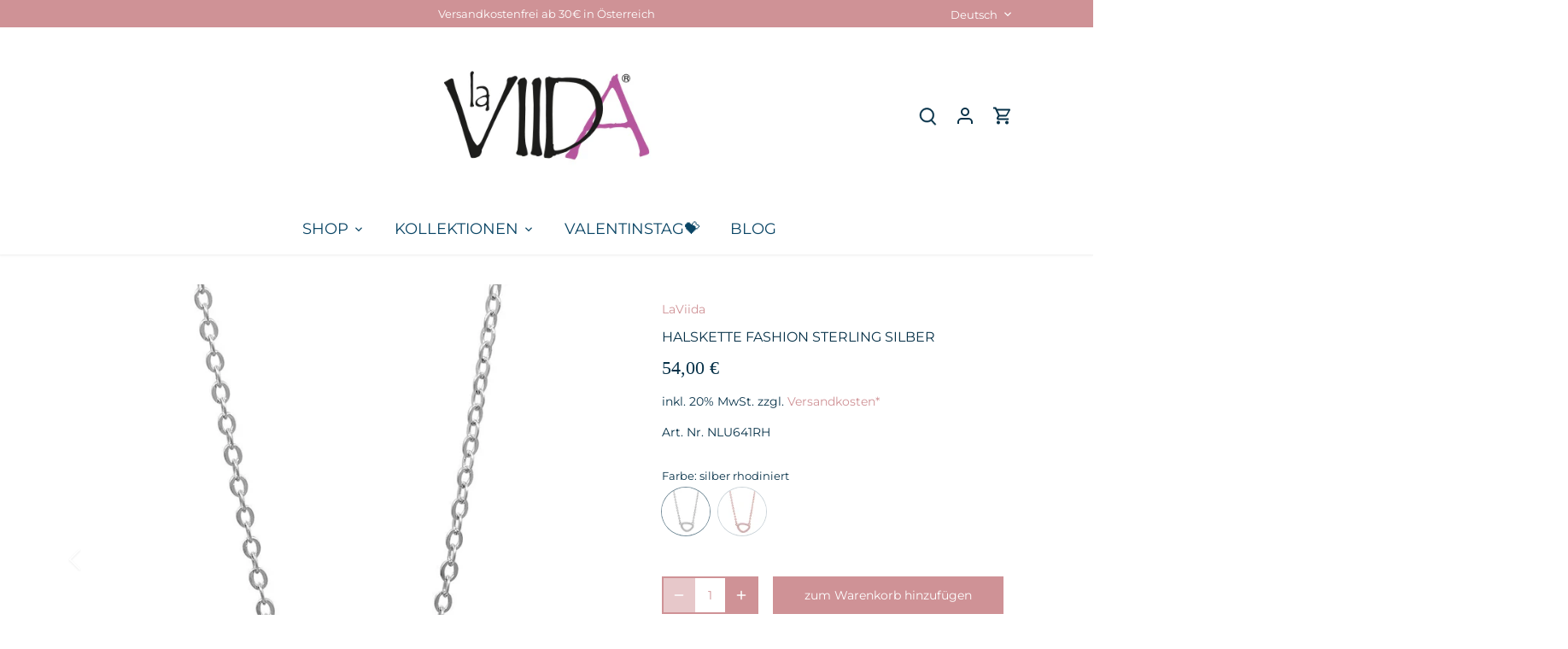

--- FILE ---
content_type: text/html; charset=utf-8
request_url: https://www.laviida.com/de-de/products/nlu641rh
body_size: 50742
content:
<!doctype html>
<html class="no-js" lang="de">
<head>
	<script src="//www.laviida.com/cdn/shop/files/pandectes-rules.js?v=4802309651190339276"></script>
	 
<!-- Google Tag Manager -->
<script>(function(w,d,s,l,i){w[l]=w[l]||[];w[l].push({'gtm.start':
new Date().getTime(),event:'gtm.js'});var f=d.getElementsByTagName(s)[0],
j=d.createElement(s),dl=l!='dataLayer'?'&l='+l:'';j.async=true;j.src=
'https://www.googletagmanager.com/gtm.js?id='+i+dl;f.parentNode.insertBefore(j,f);
})(window,document,'script','dataLayer','GTM-5R73FD49');</script>
<!-- End Google Tag Manager -->
  <!-- Canopy 5.1.2 -->

  <meta charset="utf-8" />
<meta name="viewport" content="width=device-width,initial-scale=1.0" />
<meta http-equiv="X-UA-Compatible" content="IE=edge">

<link rel="preconnect" href="https://cdn.shopify.com" crossorigin>
<link rel="preconnect" href="https://fonts.shopify.com" crossorigin>
<link rel="preconnect" href="https://monorail-edge.shopifysvc.com"><link rel="preload" as="font" href="//www.laviida.com/cdn/fonts/montserrat/montserrat_n4.81949fa0ac9fd2021e16436151e8eaa539321637.woff2" type="font/woff2" crossorigin><link rel="preload" as="font" href="//www.laviida.com/cdn/fonts/montserrat/montserrat_n4.81949fa0ac9fd2021e16436151e8eaa539321637.woff2" type="font/woff2" crossorigin><link rel="preload" as="font" href="//www.laviida.com/cdn/fonts/amiri/amiri_n4.fee8c3379b68ea3b9c7241a63b8a252071faad52.woff2" type="font/woff2" crossorigin><link rel="preload" href="//www.laviida.com/cdn/shop/t/5/assets/vendor.min.js?v=137803223016851922661704974709" as="script">
<link rel="preload" href="//www.laviida.com/cdn/shop/t/5/assets/theme.js?v=102756645768366188701704974709" as="script"><link rel="canonical" href="https://www.laviida.com/de-de/products/nlu641rh" /><link rel="icon" href="//www.laviida.com/cdn/shop/files/favicon.png?crop=center&height=48&v=1614773693&width=48" type="image/png"><meta name="description" content="Halskette Kette Silberschmuck Schmuck Jewelry Zirkonia Silber Luce Fashion">

  <meta name="theme-color" content="#cf9296"><meta property="og:site_name" content="La Viida">
<meta property="og:url" content="https://www.laviida.com/de-de/products/nlu641rh">
<meta property="og:title" content="LaViida Luce Kette">
<meta property="og:type" content="product">
<meta property="og:description" content="Halskette Kette Silberschmuck Schmuck Jewelry Zirkonia Silber Luce Fashion"><meta property="og:image" content="http://www.laviida.com/cdn/shop/products/40400095_cd8eed73-66ec-4c49-a262-1350502ca8ae_1200x1200.jpg?v=1610824355">
  <meta property="og:image:secure_url" content="https://www.laviida.com/cdn/shop/products/40400095_cd8eed73-66ec-4c49-a262-1350502ca8ae_1200x1200.jpg?v=1610824355">
  <meta property="og:image:width" content="1000">
  <meta property="og:image:height" content="1000"><meta property="og:price:amount" content="54,00">
  <meta property="og:price:currency" content="EUR"><meta name="twitter:card" content="summary_large_image">
<meta name="twitter:title" content="LaViida Luce Kette">
<meta name="twitter:description" content="Halskette Kette Silberschmuck Schmuck Jewelry Zirkonia Silber Luce Fashion">

<style>
    @font-face {
  font-family: Montserrat;
  font-weight: 400;
  font-style: normal;
  font-display: fallback;
  src: url("//www.laviida.com/cdn/fonts/montserrat/montserrat_n4.81949fa0ac9fd2021e16436151e8eaa539321637.woff2") format("woff2"),
       url("//www.laviida.com/cdn/fonts/montserrat/montserrat_n4.a6c632ca7b62da89c3594789ba828388aac693fe.woff") format("woff");
}

    @font-face {
  font-family: Montserrat;
  font-weight: 700;
  font-style: normal;
  font-display: fallback;
  src: url("//www.laviida.com/cdn/fonts/montserrat/montserrat_n7.3c434e22befd5c18a6b4afadb1e3d77c128c7939.woff2") format("woff2"),
       url("//www.laviida.com/cdn/fonts/montserrat/montserrat_n7.5d9fa6e2cae713c8fb539a9876489d86207fe957.woff") format("woff");
}

    @font-face {
  font-family: Montserrat;
  font-weight: 500;
  font-style: normal;
  font-display: fallback;
  src: url("//www.laviida.com/cdn/fonts/montserrat/montserrat_n5.07ef3781d9c78c8b93c98419da7ad4fbeebb6635.woff2") format("woff2"),
       url("//www.laviida.com/cdn/fonts/montserrat/montserrat_n5.adf9b4bd8b0e4f55a0b203cdd84512667e0d5e4d.woff") format("woff");
}

    @font-face {
  font-family: Montserrat;
  font-weight: 400;
  font-style: italic;
  font-display: fallback;
  src: url("//www.laviida.com/cdn/fonts/montserrat/montserrat_i4.5a4ea298b4789e064f62a29aafc18d41f09ae59b.woff2") format("woff2"),
       url("//www.laviida.com/cdn/fonts/montserrat/montserrat_i4.072b5869c5e0ed5b9d2021e4c2af132e16681ad2.woff") format("woff");
}

    @font-face {
  font-family: Montserrat;
  font-weight: 700;
  font-style: italic;
  font-display: fallback;
  src: url("//www.laviida.com/cdn/fonts/montserrat/montserrat_i7.a0d4a463df4f146567d871890ffb3c80408e7732.woff2") format("woff2"),
       url("//www.laviida.com/cdn/fonts/montserrat/montserrat_i7.f6ec9f2a0681acc6f8152c40921d2a4d2e1a2c78.woff") format("woff");
}

    
    @font-face {
  font-family: Amiri;
  font-weight: 400;
  font-style: normal;
  font-display: fallback;
  src: url("//www.laviida.com/cdn/fonts/amiri/amiri_n4.fee8c3379b68ea3b9c7241a63b8a252071faad52.woff2") format("woff2"),
       url("//www.laviida.com/cdn/fonts/amiri/amiri_n4.94cde4e18ec8ae53bf8f7240b84e1f76ce23772d.woff") format("woff");
}

    @font-face {
  font-family: Montserrat;
  font-weight: 400;
  font-style: normal;
  font-display: fallback;
  src: url("//www.laviida.com/cdn/fonts/montserrat/montserrat_n4.81949fa0ac9fd2021e16436151e8eaa539321637.woff2") format("woff2"),
       url("//www.laviida.com/cdn/fonts/montserrat/montserrat_n4.a6c632ca7b62da89c3594789ba828388aac693fe.woff") format("woff");
}

    @font-face {
  font-family: Montserrat;
  font-weight: 600;
  font-style: normal;
  font-display: fallback;
  src: url("//www.laviida.com/cdn/fonts/montserrat/montserrat_n6.1326b3e84230700ef15b3a29fb520639977513e0.woff2") format("woff2"),
       url("//www.laviida.com/cdn/fonts/montserrat/montserrat_n6.652f051080eb14192330daceed8cd53dfdc5ead9.woff") format("woff");
}

  </style>

  <link href="//www.laviida.com/cdn/shop/t/5/assets/styles.css?v=134006485131162932141768070031" rel="stylesheet" type="text/css" media="all" />

  <script>
    document.documentElement.className = document.documentElement.className.replace('no-js', 'js');
    window.theme = window.theme || {};
    
    theme.money_format_with_code_preference = "{{amount_with_comma_separator}} €";
    
    theme.money_format = "{{amount_with_comma_separator}} €";
    theme.customerIsLoggedIn = false;

    
      theme.shippingCalcMoneyFormat = "{{amount_with_comma_separator}} €";
    

    theme.strings = {
      previous: "Vorher",
      next: "Nachher",
      close: "Schließen",
      addressError: "Kann die Adresse nicht finden",
      addressNoResults: "Keine Ergebnisse für diese Adresse",
      addressQueryLimit: "Sie haben die Google- API-Nutzungsgrenze überschritten. Betrachten wir zu einem \u003ca href=\"https:\/\/developers.google.com\/maps\/premium\/usage-limits\"\u003ePremium-Paket\u003c\/a\u003e zu aktualisieren.",
      authError: "Es gab ein Problem bei Google Maps Konto zu authentifizieren.",
      shippingCalcSubmitButton: "Versandkosten kalkulieren",
      shippingCalcSubmitButtonDisabled: "Kalkulieren...",
      infiniteScrollCollectionLoading: "mehr Artikel laden...",
      infiniteScrollCollectionFinishedMsg : "keine Artikel mehr",
      infiniteScrollBlogLoading: "Mehr Arktikel laden..",
      infiniteScrollBlogFinishedMsg : "Keine weiteren Artikel",
      blogsShowTags: "Tags anzeigen",
      priceNonExistent: "Nicht verfügbar",
      buttonDefault: "zum Warenkorb hinzufügen",
      buttonNoStock: "Ausverkauft",
      buttonNoVariant: "Nicht verfügbar",
      unitPriceSeparator: " \/ ",
      onlyXLeft: "[[ quantity ]] auf Lager",
      productAddingToCart: "zum Warenkorb hinzufügen",
      productAddedToCart: "Hinzugefügt",
      quickbuyAdded: "zum Warenkorb hinzugefügt",
      cartSummary: "Warenkorb ansehen",
      cartContinue: "Weiter einkaufen",
      colorBoxPrevious: "Vorherige",
      colorBoxNext: "Nächste",
      colorBoxClose: "Schließen",
      imageSlider: "Bilder",
      confirmEmptyCart: "Möchten Sie die Artikel in Ihrem Warenkorb wirklich löschen?",
      inYourCart: "zum Warenkorb hinzugefügt",
      removeFromCart: "Aus dem Warenkorb löschen",
      clearAll: "Alles löschen",
      layout_live_search_see_all: "Alles anzeigen",
      general_quick_search_pages: "Seiten",
      general_quick_search_no_results: "Deine Suche hat keine Ergebnisse ergeben.",
      products_labels_sold_out: "Ausverkauft",
      products_labels_sale: "Sale",
      maximumQuantity: "Sie können nur [quantity] in Ihrem Einkaufswagen haben",
      fullDetails: "Mehr details",
      cartConfirmRemove: "Möchten Sie diesen Artikel wirklich löschen?"
    };

    theme.routes = {
      root_url: '/de-de',
      account_url: '/de-de/account',
      account_login_url: '/de-de/account/login',
      account_logout_url: '/de-de/account/logout',
      account_recover_url: '/de-de/account/recover',
      account_register_url: '/de-de/account/register',
      account_addresses_url: '/de-de/account/addresses',
      collections_url: '/de-de/collections',
      all_products_collection_url: '/de-de/collections/all',
      search_url: '/de-de/search',
      cart_url: '/de-de/cart',
      cart_add_url: '/de-de/cart/add',
      cart_change_url: '/de-de/cart/change',
      cart_clear_url: '/de-de/cart/clear'
    };

    theme.scripts = {
      masonry: "\/\/www.laviida.com\/cdn\/shop\/t\/5\/assets\/masonry.v3.2.2.min.js?v=35330930116813290231704974709",
      jqueryInfiniteScroll: "\/\/www.laviida.com\/cdn\/shop\/t\/5\/assets\/jquery.infinitescroll.2.1.0.min.js?v=12654699346475808781704974709",
      underscore: "\/\/cdnjs.cloudflare.com\/ajax\/libs\/underscore.js\/1.6.0\/underscore-min.js",
      shopifyCommon: "\/\/www.laviida.com\/cdn\/shopifycloud\/storefront\/assets\/themes_support\/shopify_common-5f594365.js",
      jqueryCart: "\/\/www.laviida.com\/cdn\/shop\/t\/5\/assets\/shipping-calculator.v1.0.min.js?v=54722302898366399871704974709"
    };

    theme.settings = {
      cartType: "drawer-dynamic",
      openCartDrawerOnMob: true,
      quickBuyType: "hover",
      superscriptDecimals: false,
      currencyCodeEnabled: false
    }
  </script><script>window.performance && window.performance.mark && window.performance.mark('shopify.content_for_header.start');</script><meta name="google-site-verification" content="w7i01rPN8eOIhOgOPaOMMtkVVSBxIuHptl5ZHcAglFw">
<meta name="facebook-domain-verification" content="5wsvqyagr0gpypcbtxdc8zijvutaty">
<meta id="shopify-digital-wallet" name="shopify-digital-wallet" content="/51085508794/digital_wallets/dialog">
<meta name="shopify-checkout-api-token" content="fa6d2cf58b5e6923b681601626369b83">
<meta id="in-context-paypal-metadata" data-shop-id="51085508794" data-venmo-supported="false" data-environment="production" data-locale="de_DE" data-paypal-v4="true" data-currency="EUR">
<link rel="alternate" hreflang="x-default" href="https://www.laviida.com/products/nlu641rh">
<link rel="alternate" hreflang="de" href="https://www.laviida.com/products/nlu641rh">
<link rel="alternate" hreflang="en" href="https://www.laviida.com/en/products/nlu641rh">
<link rel="alternate" hreflang="en-BE" href="https://www.laviida.com/en-eu/products/nlu641rh">
<link rel="alternate" hreflang="en-DK" href="https://www.laviida.com/en-eu/products/nlu641rh">
<link rel="alternate" hreflang="en-FR" href="https://www.laviida.com/en-eu/products/nlu641rh">
<link rel="alternate" hreflang="en-HU" href="https://www.laviida.com/en-eu/products/nlu641rh">
<link rel="alternate" hreflang="en-IT" href="https://www.laviida.com/en-eu/products/nlu641rh">
<link rel="alternate" hreflang="en-LU" href="https://www.laviida.com/en-eu/products/nlu641rh">
<link rel="alternate" hreflang="en-NL" href="https://www.laviida.com/en-eu/products/nlu641rh">
<link rel="alternate" hreflang="en-SI" href="https://www.laviida.com/en-eu/products/nlu641rh">
<link rel="alternate" hreflang="en-SK" href="https://www.laviida.com/en-eu/products/nlu641rh">
<link rel="alternate" hreflang="de-CH" href="https://www.laviida.com/de-ch/products/nlu641rh">
<link rel="alternate" hreflang="en-CH" href="https://www.laviida.com/en-ch/products/nlu641rh">
<link rel="alternate" hreflang="de-DE" href="https://www.laviida.com/de-de/products/nlu641rh">
<link rel="alternate" hreflang="en-DE" href="https://www.laviida.com/en-de/products/nlu641rh">
<link rel="alternate" hreflang="en-CZ" href="https://www.laviida.com/en-eu/products/nlu641rh">
<link rel="alternate" hreflang="en-HR" href="https://www.laviida.com/en-eu/products/nlu641rh">
<link rel="alternate" hreflang="en-PL" href="https://www.laviida.com/en-eu/products/nlu641rh">
<link rel="alternate" type="application/json+oembed" href="https://www.laviida.com/de-de/products/nlu641rh.oembed">
<script async="async" src="/checkouts/internal/preloads.js?locale=de-DE"></script>
<link rel="preconnect" href="https://shop.app" crossorigin="anonymous">
<script async="async" src="https://shop.app/checkouts/internal/preloads.js?locale=de-DE&shop_id=51085508794" crossorigin="anonymous"></script>
<script id="apple-pay-shop-capabilities" type="application/json">{"shopId":51085508794,"countryCode":"AT","currencyCode":"EUR","merchantCapabilities":["supports3DS"],"merchantId":"gid:\/\/shopify\/Shop\/51085508794","merchantName":"La Viida","requiredBillingContactFields":["postalAddress","email"],"requiredShippingContactFields":["postalAddress","email"],"shippingType":"shipping","supportedNetworks":["visa","maestro","masterCard","amex"],"total":{"type":"pending","label":"La Viida","amount":"1.00"},"shopifyPaymentsEnabled":true,"supportsSubscriptions":true}</script>
<script id="shopify-features" type="application/json">{"accessToken":"fa6d2cf58b5e6923b681601626369b83","betas":["rich-media-storefront-analytics"],"domain":"www.laviida.com","predictiveSearch":true,"shopId":51085508794,"locale":"de"}</script>
<script>var Shopify = Shopify || {};
Shopify.shop = "la-viida.myshopify.com";
Shopify.locale = "de";
Shopify.currency = {"active":"EUR","rate":"1.0"};
Shopify.country = "DE";
Shopify.theme = {"name":"Canopy","id":157087072589,"schema_name":"Canopy","schema_version":"5.1.2","theme_store_id":732,"role":"main"};
Shopify.theme.handle = "null";
Shopify.theme.style = {"id":null,"handle":null};
Shopify.cdnHost = "www.laviida.com/cdn";
Shopify.routes = Shopify.routes || {};
Shopify.routes.root = "/de-de/";</script>
<script type="module">!function(o){(o.Shopify=o.Shopify||{}).modules=!0}(window);</script>
<script>!function(o){function n(){var o=[];function n(){o.push(Array.prototype.slice.apply(arguments))}return n.q=o,n}var t=o.Shopify=o.Shopify||{};t.loadFeatures=n(),t.autoloadFeatures=n()}(window);</script>
<script>
  window.ShopifyPay = window.ShopifyPay || {};
  window.ShopifyPay.apiHost = "shop.app\/pay";
  window.ShopifyPay.redirectState = null;
</script>
<script id="shop-js-analytics" type="application/json">{"pageType":"product"}</script>
<script defer="defer" async type="module" src="//www.laviida.com/cdn/shopifycloud/shop-js/modules/v2/client.init-shop-cart-sync_BH0MO3MH.de.esm.js"></script>
<script defer="defer" async type="module" src="//www.laviida.com/cdn/shopifycloud/shop-js/modules/v2/chunk.common_BErAfWaM.esm.js"></script>
<script defer="defer" async type="module" src="//www.laviida.com/cdn/shopifycloud/shop-js/modules/v2/chunk.modal_DqzNaksh.esm.js"></script>
<script type="module">
  await import("//www.laviida.com/cdn/shopifycloud/shop-js/modules/v2/client.init-shop-cart-sync_BH0MO3MH.de.esm.js");
await import("//www.laviida.com/cdn/shopifycloud/shop-js/modules/v2/chunk.common_BErAfWaM.esm.js");
await import("//www.laviida.com/cdn/shopifycloud/shop-js/modules/v2/chunk.modal_DqzNaksh.esm.js");

  window.Shopify.SignInWithShop?.initShopCartSync?.({"fedCMEnabled":true,"windoidEnabled":true});

</script>
<script>
  window.Shopify = window.Shopify || {};
  if (!window.Shopify.featureAssets) window.Shopify.featureAssets = {};
  window.Shopify.featureAssets['shop-js'] = {"shop-cart-sync":["modules/v2/client.shop-cart-sync__0cGp0nR.de.esm.js","modules/v2/chunk.common_BErAfWaM.esm.js","modules/v2/chunk.modal_DqzNaksh.esm.js"],"init-fed-cm":["modules/v2/client.init-fed-cm_CM6VDTst.de.esm.js","modules/v2/chunk.common_BErAfWaM.esm.js","modules/v2/chunk.modal_DqzNaksh.esm.js"],"init-shop-email-lookup-coordinator":["modules/v2/client.init-shop-email-lookup-coordinator_CBMbWck_.de.esm.js","modules/v2/chunk.common_BErAfWaM.esm.js","modules/v2/chunk.modal_DqzNaksh.esm.js"],"init-windoid":["modules/v2/client.init-windoid_BLu1c52k.de.esm.js","modules/v2/chunk.common_BErAfWaM.esm.js","modules/v2/chunk.modal_DqzNaksh.esm.js"],"shop-button":["modules/v2/client.shop-button_CA8sgLdC.de.esm.js","modules/v2/chunk.common_BErAfWaM.esm.js","modules/v2/chunk.modal_DqzNaksh.esm.js"],"shop-cash-offers":["modules/v2/client.shop-cash-offers_CtGlpQVP.de.esm.js","modules/v2/chunk.common_BErAfWaM.esm.js","modules/v2/chunk.modal_DqzNaksh.esm.js"],"shop-toast-manager":["modules/v2/client.shop-toast-manager_uf2EYvu_.de.esm.js","modules/v2/chunk.common_BErAfWaM.esm.js","modules/v2/chunk.modal_DqzNaksh.esm.js"],"init-shop-cart-sync":["modules/v2/client.init-shop-cart-sync_BH0MO3MH.de.esm.js","modules/v2/chunk.common_BErAfWaM.esm.js","modules/v2/chunk.modal_DqzNaksh.esm.js"],"init-customer-accounts-sign-up":["modules/v2/client.init-customer-accounts-sign-up_GYoAbbBa.de.esm.js","modules/v2/client.shop-login-button_BwiwRr-G.de.esm.js","modules/v2/chunk.common_BErAfWaM.esm.js","modules/v2/chunk.modal_DqzNaksh.esm.js"],"pay-button":["modules/v2/client.pay-button_Fn8OU5F0.de.esm.js","modules/v2/chunk.common_BErAfWaM.esm.js","modules/v2/chunk.modal_DqzNaksh.esm.js"],"init-customer-accounts":["modules/v2/client.init-customer-accounts_hH0NE_bx.de.esm.js","modules/v2/client.shop-login-button_BwiwRr-G.de.esm.js","modules/v2/chunk.common_BErAfWaM.esm.js","modules/v2/chunk.modal_DqzNaksh.esm.js"],"avatar":["modules/v2/client.avatar_BTnouDA3.de.esm.js"],"init-shop-for-new-customer-accounts":["modules/v2/client.init-shop-for-new-customer-accounts_iGaU0q4U.de.esm.js","modules/v2/client.shop-login-button_BwiwRr-G.de.esm.js","modules/v2/chunk.common_BErAfWaM.esm.js","modules/v2/chunk.modal_DqzNaksh.esm.js"],"shop-follow-button":["modules/v2/client.shop-follow-button_DfZt4rU7.de.esm.js","modules/v2/chunk.common_BErAfWaM.esm.js","modules/v2/chunk.modal_DqzNaksh.esm.js"],"checkout-modal":["modules/v2/client.checkout-modal_BkbVv7me.de.esm.js","modules/v2/chunk.common_BErAfWaM.esm.js","modules/v2/chunk.modal_DqzNaksh.esm.js"],"shop-login-button":["modules/v2/client.shop-login-button_BwiwRr-G.de.esm.js","modules/v2/chunk.common_BErAfWaM.esm.js","modules/v2/chunk.modal_DqzNaksh.esm.js"],"lead-capture":["modules/v2/client.lead-capture_uTCHmOe0.de.esm.js","modules/v2/chunk.common_BErAfWaM.esm.js","modules/v2/chunk.modal_DqzNaksh.esm.js"],"shop-login":["modules/v2/client.shop-login_DZ2U4X68.de.esm.js","modules/v2/chunk.common_BErAfWaM.esm.js","modules/v2/chunk.modal_DqzNaksh.esm.js"],"payment-terms":["modules/v2/client.payment-terms_ARjsA2tN.de.esm.js","modules/v2/chunk.common_BErAfWaM.esm.js","modules/v2/chunk.modal_DqzNaksh.esm.js"]};
</script>
<script>(function() {
  var isLoaded = false;
  function asyncLoad() {
    if (isLoaded) return;
    isLoaded = true;
    var urls = ["https:\/\/sdks.automizely.com\/conversions\/v1\/conversions.js?app_connection_id=94d8b232d94648818b5d8677fc59bc24\u0026mapped_org_id=5e2f39e417c48583df5dd4fe14924e7a_v1\u0026shop=la-viida.myshopify.com","\/\/cdn.shopify.com\/proxy\/ee50f807ffa9d57ae393357a650530a6655828cde41e9fef265dd1b4560fc710\/shopify-script-tags.s3.eu-west-1.amazonaws.com\/smartseo\/instantpage.js?shop=la-viida.myshopify.com\u0026sp-cache-control=cHVibGljLCBtYXgtYWdlPTkwMA"];
    for (var i = 0; i < urls.length; i++) {
      var s = document.createElement('script');
      s.type = 'text/javascript';
      s.async = true;
      s.src = urls[i];
      var x = document.getElementsByTagName('script')[0];
      x.parentNode.insertBefore(s, x);
    }
  };
  if(window.attachEvent) {
    window.attachEvent('onload', asyncLoad);
  } else {
    window.addEventListener('load', asyncLoad, false);
  }
})();</script>
<script id="__st">var __st={"a":51085508794,"offset":3600,"reqid":"fc53e08e-da3b-4dd4-aca1-fe5228b78680-1769913920","pageurl":"www.laviida.com\/de-de\/products\/nlu641rh","u":"616c9602b406","p":"product","rtyp":"product","rid":6164122566842};</script>
<script>window.ShopifyPaypalV4VisibilityTracking = true;</script>
<script id="captcha-bootstrap">!function(){'use strict';const t='contact',e='account',n='new_comment',o=[[t,t],['blogs',n],['comments',n],[t,'customer']],c=[[e,'customer_login'],[e,'guest_login'],[e,'recover_customer_password'],[e,'create_customer']],r=t=>t.map((([t,e])=>`form[action*='/${t}']:not([data-nocaptcha='true']) input[name='form_type'][value='${e}']`)).join(','),a=t=>()=>t?[...document.querySelectorAll(t)].map((t=>t.form)):[];function s(){const t=[...o],e=r(t);return a(e)}const i='password',u='form_key',d=['recaptcha-v3-token','g-recaptcha-response','h-captcha-response',i],f=()=>{try{return window.sessionStorage}catch{return}},m='__shopify_v',_=t=>t.elements[u];function p(t,e,n=!1){try{const o=window.sessionStorage,c=JSON.parse(o.getItem(e)),{data:r}=function(t){const{data:e,action:n}=t;return t[m]||n?{data:e,action:n}:{data:t,action:n}}(c);for(const[e,n]of Object.entries(r))t.elements[e]&&(t.elements[e].value=n);n&&o.removeItem(e)}catch(o){console.error('form repopulation failed',{error:o})}}const l='form_type',E='cptcha';function T(t){t.dataset[E]=!0}const w=window,h=w.document,L='Shopify',v='ce_forms',y='captcha';let A=!1;((t,e)=>{const n=(g='f06e6c50-85a8-45c8-87d0-21a2b65856fe',I='https://cdn.shopify.com/shopifycloud/storefront-forms-hcaptcha/ce_storefront_forms_captcha_hcaptcha.v1.5.2.iife.js',D={infoText:'Durch hCaptcha geschützt',privacyText:'Datenschutz',termsText:'Allgemeine Geschäftsbedingungen'},(t,e,n)=>{const o=w[L][v],c=o.bindForm;if(c)return c(t,g,e,D).then(n);var r;o.q.push([[t,g,e,D],n]),r=I,A||(h.body.append(Object.assign(h.createElement('script'),{id:'captcha-provider',async:!0,src:r})),A=!0)});var g,I,D;w[L]=w[L]||{},w[L][v]=w[L][v]||{},w[L][v].q=[],w[L][y]=w[L][y]||{},w[L][y].protect=function(t,e){n(t,void 0,e),T(t)},Object.freeze(w[L][y]),function(t,e,n,w,h,L){const[v,y,A,g]=function(t,e,n){const i=e?o:[],u=t?c:[],d=[...i,...u],f=r(d),m=r(i),_=r(d.filter((([t,e])=>n.includes(e))));return[a(f),a(m),a(_),s()]}(w,h,L),I=t=>{const e=t.target;return e instanceof HTMLFormElement?e:e&&e.form},D=t=>v().includes(t);t.addEventListener('submit',(t=>{const e=I(t);if(!e)return;const n=D(e)&&!e.dataset.hcaptchaBound&&!e.dataset.recaptchaBound,o=_(e),c=g().includes(e)&&(!o||!o.value);(n||c)&&t.preventDefault(),c&&!n&&(function(t){try{if(!f())return;!function(t){const e=f();if(!e)return;const n=_(t);if(!n)return;const o=n.value;o&&e.removeItem(o)}(t);const e=Array.from(Array(32),(()=>Math.random().toString(36)[2])).join('');!function(t,e){_(t)||t.append(Object.assign(document.createElement('input'),{type:'hidden',name:u})),t.elements[u].value=e}(t,e),function(t,e){const n=f();if(!n)return;const o=[...t.querySelectorAll(`input[type='${i}']`)].map((({name:t})=>t)),c=[...d,...o],r={};for(const[a,s]of new FormData(t).entries())c.includes(a)||(r[a]=s);n.setItem(e,JSON.stringify({[m]:1,action:t.action,data:r}))}(t,e)}catch(e){console.error('failed to persist form',e)}}(e),e.submit())}));const S=(t,e)=>{t&&!t.dataset[E]&&(n(t,e.some((e=>e===t))),T(t))};for(const o of['focusin','change'])t.addEventListener(o,(t=>{const e=I(t);D(e)&&S(e,y())}));const B=e.get('form_key'),M=e.get(l),P=B&&M;t.addEventListener('DOMContentLoaded',(()=>{const t=y();if(P)for(const e of t)e.elements[l].value===M&&p(e,B);[...new Set([...A(),...v().filter((t=>'true'===t.dataset.shopifyCaptcha))])].forEach((e=>S(e,t)))}))}(h,new URLSearchParams(w.location.search),n,t,e,['guest_login'])})(!1,!0)}();</script>
<script integrity="sha256-4kQ18oKyAcykRKYeNunJcIwy7WH5gtpwJnB7kiuLZ1E=" data-source-attribution="shopify.loadfeatures" defer="defer" src="//www.laviida.com/cdn/shopifycloud/storefront/assets/storefront/load_feature-a0a9edcb.js" crossorigin="anonymous"></script>
<script crossorigin="anonymous" defer="defer" src="//www.laviida.com/cdn/shopifycloud/storefront/assets/shopify_pay/storefront-65b4c6d7.js?v=20250812"></script>
<script data-source-attribution="shopify.dynamic_checkout.dynamic.init">var Shopify=Shopify||{};Shopify.PaymentButton=Shopify.PaymentButton||{isStorefrontPortableWallets:!0,init:function(){window.Shopify.PaymentButton.init=function(){};var t=document.createElement("script");t.src="https://www.laviida.com/cdn/shopifycloud/portable-wallets/latest/portable-wallets.de.js",t.type="module",document.head.appendChild(t)}};
</script>
<script data-source-attribution="shopify.dynamic_checkout.buyer_consent">
  function portableWalletsHideBuyerConsent(e){var t=document.getElementById("shopify-buyer-consent"),n=document.getElementById("shopify-subscription-policy-button");t&&n&&(t.classList.add("hidden"),t.setAttribute("aria-hidden","true"),n.removeEventListener("click",e))}function portableWalletsShowBuyerConsent(e){var t=document.getElementById("shopify-buyer-consent"),n=document.getElementById("shopify-subscription-policy-button");t&&n&&(t.classList.remove("hidden"),t.removeAttribute("aria-hidden"),n.addEventListener("click",e))}window.Shopify?.PaymentButton&&(window.Shopify.PaymentButton.hideBuyerConsent=portableWalletsHideBuyerConsent,window.Shopify.PaymentButton.showBuyerConsent=portableWalletsShowBuyerConsent);
</script>
<script data-source-attribution="shopify.dynamic_checkout.cart.bootstrap">document.addEventListener("DOMContentLoaded",(function(){function t(){return document.querySelector("shopify-accelerated-checkout-cart, shopify-accelerated-checkout")}if(t())Shopify.PaymentButton.init();else{new MutationObserver((function(e,n){t()&&(Shopify.PaymentButton.init(),n.disconnect())})).observe(document.body,{childList:!0,subtree:!0})}}));
</script>
<link id="shopify-accelerated-checkout-styles" rel="stylesheet" media="screen" href="https://www.laviida.com/cdn/shopifycloud/portable-wallets/latest/accelerated-checkout-backwards-compat.css" crossorigin="anonymous">
<style id="shopify-accelerated-checkout-cart">
        #shopify-buyer-consent {
  margin-top: 1em;
  display: inline-block;
  width: 100%;
}

#shopify-buyer-consent.hidden {
  display: none;
}

#shopify-subscription-policy-button {
  background: none;
  border: none;
  padding: 0;
  text-decoration: underline;
  font-size: inherit;
  cursor: pointer;
}

#shopify-subscription-policy-button::before {
  box-shadow: none;
}

      </style>

<script>window.performance && window.performance.mark && window.performance.mark('shopify.content_for_header.end');</script>
<!-- BEGIN app block: shopify://apps/pandectes-gdpr/blocks/banner/58c0baa2-6cc1-480c-9ea6-38d6d559556a -->
  
    
      <!-- TCF is active, scripts are loaded above -->
      
      <script>
        
          window.PandectesSettings = {"store":{"id":51085508794,"plan":"plus","theme":"Canopy","primaryLocale":"de","adminMode":false,"headless":false,"storefrontRootDomain":"","checkoutRootDomain":"","storefrontAccessToken":""},"tsPublished":1746171883,"declaration":{"showPurpose":false,"showProvider":false,"showDateGenerated":false},"language":{"unpublished":[],"languageMode":"Multilingual","fallbackLanguage":"de","languageDetection":"country","languagesSupported":["en"]},"texts":{"managed":{"headerText":{"de":"Wir respektieren deine Privatsphäre","en":"We respect your privacy"},"consentText":{"de":"Diese Website verwendet Cookies, um Ihnen das beste Erlebnis zu bieten.","en":"This website uses cookies to ensure you get the best experience."},"linkText":{"de":"Mehr erfahren","en":"Learn more"},"imprintText":{"de":"Imprint","en":"Imprint"},"googleLinkText":{"de":"Googles Datenschutzbestimmungen","en":"Google's Privacy Terms"},"allowButtonText":{"de":"Annehmen","en":"Accept"},"denyButtonText":{"de":"Ablehnen","en":"Decline"},"dismissButtonText":{"de":"OK","en":"Ok"},"leaveSiteButtonText":{"de":"Diese Seite verlassen","en":"Leave this site"},"preferencesButtonText":{"de":"Einstellungen","en":"Preferences"},"cookiePolicyText":{"de":"Cookie-Richtlinie","en":"Cookie policy"},"preferencesPopupTitleText":{"de":"Einwilligungseinstellungen verwalten","en":"Manage consent preferences"},"preferencesPopupIntroText":{"de":"Wir verwenden Cookies, um die Funktionalität der Website zu optimieren, die Leistung zu analysieren und Ihnen ein personalisiertes Erlebnis zu bieten. Einige Cookies sind für den ordnungsgemäßen Betrieb der Website unerlässlich. Diese Cookies können nicht deaktiviert werden. In diesem Fenster können Sie Ihre Präferenzen für Cookies verwalten.","en":"We use cookies to optimize website functionality, analyze the performance, and provide personalized experience to you. Some cookies are essential to make the website operate and function correctly. Those cookies cannot be disabled. In this window you can manage your preference of cookies."},"preferencesPopupSaveButtonText":{"de":"Auswahl speichern","en":"Save preferences"},"preferencesPopupCloseButtonText":{"de":"Schließen","en":"Close"},"preferencesPopupAcceptAllButtonText":{"de":"Alles Akzeptieren","en":"Accept all"},"preferencesPopupRejectAllButtonText":{"de":"Alles ablehnen","en":"Reject all"},"cookiesDetailsText":{"de":"Cookie-Details","en":"Cookies details"},"preferencesPopupAlwaysAllowedText":{"de":"Immer erlaubt","en":"Always allowed"},"accessSectionParagraphText":{"de":"You have the right to be able to access your personal data at any time. This includes your account information, your order records as well as any GDPR related requests you have made so far. You have the right to request a full report of your data.","en":"You have the right to request access to your data at any time."},"accessSectionTitleText":{"de":"Data Portability","en":"Data portability"},"accessSectionAccountInfoActionText":{"de":"persönliche Daten","en":"Personal data"},"accessSectionDownloadReportActionText":{"de":"Alle Daten anfordern","en":"Request export"},"accessSectionGDPRRequestsActionText":{"de":"Anfragen betroffener Personen","en":"Data subject requests"},"accessSectionOrdersRecordsActionText":{"de":"Aufträge","en":"Orders"},"rectificationSectionParagraphText":{"de":"You have the right to request your data to be updated whenever you think it is appropriate.","en":"You have the right to request your data to be updated whenever you think it is appropriate."},"rectificationSectionTitleText":{"de":"Data Rectification","en":"Data Rectification"},"rectificationCommentPlaceholder":{"de":"Beschreiben Sie, was Sie aktualisieren möchten","en":"Describe what you want to be updated"},"rectificationCommentValidationError":{"de":"Kommentar ist erforderlich","en":"Comment is required"},"rectificationSectionEditAccountActionText":{"de":"Aktualisierung anfordern","en":"Request an update"},"erasureSectionTitleText":{"de":"Right to be Forgotten","en":"Right to be forgotten"},"erasureSectionParagraphText":{"de":"Use this option if you want to remove your personal and other data from our store. Keep in mind that this process will delete your account, so you will no longer be able to access or use it anymore.","en":"You have the right to ask all your data to be erased. After that, you will no longer be able to access your account."},"erasureSectionRequestDeletionActionText":{"de":"Löschung personenbezogener Daten anfordern","en":"Request personal data deletion"},"consentDate":{"de":"Zustimmungsdatum","en":"Consent date"},"consentId":{"de":"Einwilligungs-ID","en":"Consent ID"},"consentSectionChangeConsentActionText":{"de":"Einwilligungspräferenz ändern","en":"Change consent preference"},"consentSectionConsentedText":{"de":"Sie haben der Cookie-Richtlinie dieser Website zugestimmt am","en":"You consented to the cookies policy of this website on"},"consentSectionNoConsentText":{"de":"Sie haben der Cookie-Richtlinie dieser Website nicht zugestimmt.","en":"You have not consented to the cookies policy of this website."},"consentSectionTitleText":{"de":"Ihre Cookie-Einwilligung","en":"Your cookie consent"},"consentStatus":{"de":"Einwilligungspräferenz","en":"Consent preference"},"confirmationFailureMessage":{"de":"Ihre Anfrage wurde nicht bestätigt. Bitte versuchen Sie es erneut und wenn das Problem weiterhin besteht, wenden Sie sich an den Ladenbesitzer, um Hilfe zu erhalten","en":"Your request was not verified. Please try again and if problem persists, contact store owner for assistance"},"confirmationFailureTitle":{"de":"Ein Problem ist aufgetreten","en":"A problem occurred"},"confirmationSuccessMessage":{"de":"Wir werden uns in Kürze zu Ihrem Anliegen bei Ihnen melden.","en":"We will soon get back to you as to your request."},"confirmationSuccessTitle":{"de":"Ihre Anfrage wurde bestätigt","en":"Your request is verified"},"guestsSupportEmailFailureMessage":{"de":"Ihre Anfrage wurde nicht übermittelt. Bitte versuchen Sie es erneut und wenn das Problem weiterhin besteht, wenden Sie sich an den Shop-Inhaber, um Hilfe zu erhalten.","en":"Your request was not submitted. Please try again and if problem persists, contact store owner for assistance."},"guestsSupportEmailFailureTitle":{"de":"Ein Problem ist aufgetreten","en":"A problem occurred"},"guestsSupportEmailPlaceholder":{"de":"E-Mail-Addresse","en":"E-mail address"},"guestsSupportEmailSuccessMessage":{"de":"Wenn Sie als Kunde dieses Shops registriert sind, erhalten Sie in Kürze eine E-Mail mit Anweisungen zum weiteren Vorgehen.","en":"If you are registered as a customer of this store, you will soon receive an email with instructions on how to proceed."},"guestsSupportEmailSuccessTitle":{"de":"Vielen Dank für die Anfrage","en":"Thank you for your request"},"guestsSupportEmailValidationError":{"de":"Email ist ungültig","en":"Email is not valid"},"guestsSupportInfoText":{"de":"Bitte loggen Sie sich mit Ihrem Kundenkonto ein, um fortzufahren.","en":"Please login with your customer account to further proceed."},"submitButton":{"de":"einreichen","en":"Submit"},"submittingButton":{"de":"Senden...","en":"Submitting..."},"cancelButton":{"de":"Abbrechen","en":"Cancel"},"declIntroText":{"de":"Wir verwenden Cookies, um die Funktionalität der Website zu optimieren, die Leistung zu analysieren und Ihnen ein personalisiertes Erlebnis zu bieten. Einige Cookies sind für den ordnungsgemäßen Betrieb der Website unerlässlich. Diese Cookies können nicht deaktiviert werden. In diesem Fenster können Sie Ihre Präferenzen für Cookies verwalten.","en":"We use cookies to optimize website functionality, analyze the performance, and provide personalized experience to you. Some cookies are essential to make the website operate and function correctly. Those cookies cannot be disabled. In this window you can manage your preference of cookies."},"declName":{"de":"Name","en":"Name"},"declPurpose":{"de":"Zweck","en":"Purpose"},"declType":{"de":"Typ","en":"Type"},"declRetention":{"de":"Speicherdauer","en":"Retention"},"declProvider":{"de":"Anbieter","en":"Provider"},"declFirstParty":{"de":"Erstanbieter","en":"First-party"},"declThirdParty":{"de":"Drittanbieter","en":"Third-party"},"declSeconds":{"de":"Sekunden","en":"seconds"},"declMinutes":{"de":"Minuten","en":"minutes"},"declHours":{"de":"Std.","en":"hours"},"declDays":{"de":"Tage","en":"days"},"declMonths":{"de":"Monate","en":"months"},"declYears":{"de":"Jahre","en":"years"},"declSession":{"de":"Sitzung","en":"Session"},"declDomain":{"de":"Domain","en":"Domain"},"declPath":{"de":"Weg","en":"Path"}},"categories":{"strictlyNecessaryCookiesTitleText":{"de":"Unbedingt erforderliche Cookies","en":"Strictly necessary cookies"},"strictlyNecessaryCookiesDescriptionText":{"de":"Diese Cookies sind unerlässlich für das fehlerfreie funktionieren der Webseite und können nicht ausgeschaltet werden.","en":"These cookies are essential in order to enable you to move around the website and use its features, such as accessing secure areas of the website. The website cannot function properly without these cookies."},"functionalityCookiesTitleText":{"de":"Funktionale Cookies","en":"Functional cookies"},"functionalityCookiesDescriptionText":{"de":"Diese Cookies werden verwendet, um zusätzliche Funktionen auf unserer Website bereitzustellen. Die Daten helfen uns, Fehler zu entdecken und die Funktionalität zu verbessern.","en":"These cookies enable the site to provide enhanced functionality and personalisation. They may be set by us or by third party providers whose services we have added to our pages. If you do not allow these cookies then some or all of these services may not function properly."},"performanceCookiesTitleText":{"de":"Performance Cookies","en":"Performance cookies"},"performanceCookiesDescriptionText":{"de":"Diese Cookies sammeln Informationen darüber, wie Besucher eine Website nutzen, z. B. welche Seiten Besucher am häufigsten besuchen und ob sie Fehlermeldungen von Webseiten erhalten. Diese Cookies sammeln keine Informationen, die einen Besucher identifizieren. Alle Informationen, die diese Cookies sammeln, sind aggregiert und daher anonym. Es wird nur verwendet, um die Funktionsweise einer Website zu verbessern.","en":"These cookies enable us to monitor and improve the performance of our website. For example, they allow us to count visits, identify traffic sources and see which parts of the site are most popular."},"targetingCookiesTitleText":{"de":"Marketing Cookies","en":"Targeting cookies"},"targetingCookiesDescriptionText":{"de":"Diese Cookies werden verwendet, um Anzeigen zu liefern, die für Sie und Ihre Interessen relevanter sind.  Sie werden auch verwendet, um die Häufigkeit zu begrenzen, mit der Sie eine Werbung sehen, und um die Effektivität der Werbekampagne zu messen. Sie werden in der Regel von Werbenetzwerken mit Zustimmung des Websitebetreibers platziert.","en":"These cookies may be set through our site by our advertising partners. They may be used by those companies to build a profile of your interests and show you relevant adverts on other sites.    They do not store directly personal information, but are based on uniquely identifying your browser and internet device. If you do not allow these cookies, you will experience less targeted advertising."},"unclassifiedCookiesTitleText":{"de":"Unclassified cookies","en":"Unclassified cookies"},"unclassifiedCookiesDescriptionText":{"de":"Unclassified cookies are cookies that we are in the process of classifying, together with the providers of individual cookies.","en":"Unclassified cookies are cookies that we are in the process of classifying, together with the providers of individual cookies."}},"auto":{}},"library":{"previewMode":false,"fadeInTimeout":0,"defaultBlocked":0,"showLink":true,"showImprintLink":false,"showGoogleLink":false,"enabled":true,"cookie":{"expiryDays":365,"secure":true},"dismissOnScroll":false,"dismissOnWindowClick":false,"dismissOnTimeout":false,"palette":{"popup":{"background":"#FAFAFA","backgroundForCalculations":{"a":1,"b":250,"g":250,"r":250},"text":"#0A4565"},"button":{"background":"#FFFFFF","backgroundForCalculations":{"a":1,"b":255,"g":255,"r":255},"text":"#050000","textForCalculation":{"a":1,"b":0,"g":0,"r":5},"border":"transparent"}},"content":{"href":"https://la-viida.myshopify.com/policies/privacy-policy","imprintHref":"/","close":"&#10005;","target":"_blank","logo":""},"window":"<div role=\"dialog\" aria-live=\"polite\" aria-label=\"cookieconsent\" aria-describedby=\"cookieconsent:desc\" id=\"cookie-consent-dialogBox\" class=\"cc-window-wrapper cc-bottom-center-wrapper\"><div class=\"pd-cookie-banner-window cc-window {{classes}}\"><!--googleoff: all-->{{children}}<!--googleon: all--></div></div>","compliance":{"custom":"<div class=\"cc-compliance cc-highlight\">{{preferences}}{{dismiss}}{{deny}}</div>"},"type":"custom","layouts":{"basic":"{{messagelink}}{{compliance}}{{close}}"},"position":"bottom-center","theme":"edgeless","revokable":false,"animateRevokable":false,"revokableReset":false,"revokableLogoUrl":"https://la-viida.myshopify.com/cdn/shop/files/pandectes-reopen-logo.png","revokablePlacement":"bottom-left","revokableMarginHorizontal":15,"revokableMarginVertical":15,"static":false,"autoAttach":true,"hasTransition":false,"blacklistPage":[""],"elements":{"close":"<button aria-label=\"dismiss cookie message\" type=\"button\" tabindex=\"0\" class=\"cc-close\">{{close}}</button>","dismiss":"<button aria-label=\"dismiss cookie message\" type=\"button\" tabindex=\"0\" class=\"cc-btn cc-btn-decision cc-dismiss\">{{dismiss}}</button>","allow":"<button aria-label=\"allow cookies\" type=\"button\" tabindex=\"0\" class=\"cc-btn cc-btn-decision cc-allow\">{{allow}}</button>","deny":"<button aria-label=\"deny cookies\" type=\"button\" tabindex=\"0\" class=\"cc-btn cc-btn-decision cc-deny\">{{deny}}</button>","preferences":"<button aria-label=\"settings cookies\" tabindex=\"0\" type=\"button\" class=\"cc-btn cc-settings\" onclick=\"Pandectes.fn.openPreferences()\">{{preferences}}</button>"}},"geolocation":{"brOnly":false,"caOnly":false,"euOnly":false},"dsr":{"guestsSupport":false,"accessSectionDownloadReportAuto":false},"banner":{"resetTs":1611682601,"extraCss":"        .cc-banner-logo {max-width: 24em!important;}    @media(min-width: 768px) {.cc-window.cc-floating{max-width: 24em!important;width: 24em!important;}}    .cc-message, .pd-cookie-banner-window .cc-header, .cc-logo {text-align: center}    .cc-window-wrapper{z-index: 16777100;}    .cc-window{z-index: 16777100;font-size: 13px!important;font-family: inherit;}    .pd-cookie-banner-window .cc-header{font-size: 13px!important;font-family: inherit;}    .pd-cp-ui{font-family: inherit; background-color: #FAFAFA;color:#0A4565;}    button.pd-cp-btn, a.pd-cp-btn{background-color:#FFFFFF;color:#050000!important;}    input + .pd-cp-preferences-slider{background-color: rgba(10, 69, 101, 0.3)}    .pd-cp-scrolling-section::-webkit-scrollbar{background-color: rgba(10, 69, 101, 0.3)}    input:checked + .pd-cp-preferences-slider{background-color: rgba(10, 69, 101, 1)}    .pd-cp-scrolling-section::-webkit-scrollbar-thumb {background-color: rgba(10, 69, 101, 1)}    .pd-cp-ui-close{color:#0A4565;}    .pd-cp-preferences-slider:before{background-color: #FAFAFA}    .pd-cp-title:before {border-color: #0A4565!important}    .pd-cp-preferences-slider{background-color:#0A4565}    .pd-cp-toggle{color:#0A4565!important}    @media(max-width:699px) {.pd-cp-ui-close-top svg {fill: #0A4565}}    .pd-cp-toggle:hover,.pd-cp-toggle:visited,.pd-cp-toggle:active{color:#0A4565!important}    .pd-cookie-banner-window {}  ","customJavascript":{},"showPoweredBy":false,"logoHeight":40,"hybridStrict":false,"cookiesBlockedByDefault":"0","isActive":true,"implicitSavePreferences":false,"cookieIcon":false,"blockBots":false,"showCookiesDetails":true,"hasTransition":false,"blockingPage":false,"showOnlyLandingPage":false,"leaveSiteUrl":"https://www.google.com","linkRespectStoreLang":false},"cookies":{"0":[{"name":"shopify_pay_redirect","type":"http","domain":"www.laviida.com","path":"/","provider":"Shopify","firstParty":true,"retention":"1 year(s)","expires":1,"unit":"declYears","purpose":{"de":"Das Cookie ist für die sichere Checkout- und Zahlungsfunktion auf der Website erforderlich. Diese Funktion wird von shopify.com bereitgestellt.","en":"Used to accelerate the checkout process when the buyer has a Shop Pay account."}},{"name":"cart_currency","type":"http","domain":"www.laviida.com","path":"/","provider":"Shopify","firstParty":true,"retention":"1 year(s)","expires":1,"unit":"declYears","purpose":{"de":"Das Cookie ist für die sichere Checkout- und Zahlungsfunktion auf der Website erforderlich. Diese Funktion wird von shopify.com bereitgestellt.","en":"Used after a checkout is completed to initialize a new empty cart with the same currency as the one just used."}},{"name":"secure_customer_sig","type":"http","domain":"www.laviida.com","path":"/","provider":"Shopify","firstParty":true,"retention":"1 year(s)","expires":1,"unit":"declYears","purpose":{"de":"Wird im Zusammenhang mit dem Kundenlogin verwendet.","en":"Used to identify a user after they sign into a shop as a customer so they do not need to log in again."}},{"name":"_secure_session_id","type":"http","domain":"www.laviida.com","path":"/","provider":"Shopify","firstParty":true,"retention":"1 year(s)","expires":1,"unit":"declYears","purpose":{"de":"Wird in Verbindung mit der Navigation durch eine Storefront verwendet."}}],"1":[{"name":"secure_customer_sig","type":"http","domain":"la-viida.myshopify.com","path":"/","provider":"Shopify","firstParty":true,"retention":"1 day(s)","expires":1,"unit":"declDays","purpose":{"de":"Wird im Zusammenhang mit dem Kundenlogin verwendet.","en":"Used to identify a user after they sign into a shop as a customer so they do not need to log in again."}},{"name":"cart_currency","type":"http","domain":"la-viida.myshopify.com","path":"/","provider":"Shopify","firstParty":true,"retention":"1 day(s)","expires":1,"unit":"declDays","purpose":{"de":"Das Cookie ist für die sichere Checkout- und Zahlungsfunktion auf der Website erforderlich. Diese Funktion wird von shopify.com bereitgestellt.","en":"Used after a checkout is completed to initialize a new empty cart with the same currency as the one just used."}},{"name":"_pay_session","type":"http","domain":"la-viida.myshopify.com","path":"/","provider":"Unknown","firstParty":true,"retention":"1 day(s)","expires":1,"unit":"declDays","purpose":{"de":"","en":"The Rails session cookie for Shopify Pay"}},{"name":"_shopify_country","type":"http","domain":"la-viida.myshopify.com","path":"/","provider":"Shopify","firstParty":true,"retention":"1 day(s)","expires":1,"unit":"declDays","purpose":{"de":"Cookie is placed by Shopify to store location data.","en":"Used for Plus shops where pricing currency/country is set from GeoIP by helping avoid GeoIP lookups after the first request."}},{"name":"cart","type":"http","domain":"la-viida.myshopify.com","path":"/","provider":"Shopify","firstParty":true,"retention":"1 day(s)","expires":1,"unit":"declDays","purpose":{"de":"Used in connection with shopping cart.","en":"Contains information related to the user's cart."}},{"name":"cart_sig","type":"http","domain":"la-viida.myshopify.com","path":"/","provider":"Shopify","firstParty":true,"retention":"1 day(s)","expires":1,"unit":"declDays","purpose":{"de":"Used in connection with checkout.","en":"A hash of the contents of a cart. This is used to verify the integrity of the cart and to ensure performance of some cart operations."}},{"name":"cart_ts","type":"http","domain":"la-viida.myshopify.com","path":"/","provider":"Shopify","firstParty":true,"retention":"1 day(s)","expires":1,"unit":"declDays","purpose":{"de":"Used in connection with checkout.","en":"Used in connection with checkout."}},{"name":"shopify_pay_redirect","type":"http","domain":"la-viida.myshopify.com","path":"/","provider":"Shopify","firstParty":true,"retention":"1 day(s)","expires":1,"unit":"declDays","purpose":{"de":"Das Cookie ist für die sichere Checkout- und Zahlungsfunktion auf der Website erforderlich. Diese Funktion wird von shopify.com bereitgestellt.","en":"Used to accelerate the checkout process when the buyer has a Shop Pay account."}},{"name":"_shopify_sa_t","type":"http","domain":".laviida.com","path":"/","provider":"Shopify","firstParty":false,"retention":"1 year(s)","expires":1,"unit":"declYears","purpose":{"de":"Shopify-Analysen in Bezug auf Marketing und Empfehlungen.","en":"Capture the landing page of visitor when they come from other sites to support marketing analytics."}},{"name":"_pandectes_gdpr","type":"http","domain":"www.laviida.com","path":"/","provider":"Pandectes","firstParty":true,"retention":"1 year(s)","expires":1,"unit":"declYears","purpose":{"de":"Wird für die Funktionalität des Cookies-Zustimmungsbanners verwendet.","en":"Used for the functionality of the cookies consent banner."}},{"name":"_shopify_s","type":"http","domain":".laviida.com","path":"/","provider":"Shopify","firstParty":false,"retention":"1 year(s)","expires":1,"unit":"declYears","purpose":{"de":"Shopify-Analysen.","en":"Used to identify a given browser session/shop combination. Duration is 30 minute rolling expiry of last use."}},{"name":"_shopify_sa_p","type":"http","domain":".laviida.com","path":"/","provider":"Shopify","firstParty":false,"retention":"1 year(s)","expires":1,"unit":"declYears","purpose":{"de":"Shopify-Analysen in Bezug auf Marketing und Empfehlungen.","en":"Capture the landing page of visitor when they come from other sites to support marketing analytics."}},{"name":"_s","type":"http","domain":".laviida.com","path":"/","provider":"Shopify","firstParty":false,"retention":"1 year(s)","expires":1,"unit":"declYears","purpose":{"de":"Shopify-Analysen."}},{"name":"_y","type":"http","domain":".laviida.com","path":"/","provider":"Shopify","firstParty":false,"retention":"1 year(s)","expires":1,"unit":"declYears","purpose":{"de":"Shopify-Analysen."}},{"name":"_shopify_y","type":"http","domain":".laviida.com","path":"/","provider":"Shopify","firstParty":false,"retention":"1 year(s)","expires":1,"unit":"declYears","purpose":{"de":"Shopify-Analysen.","en":"Shopify analytics."}},{"name":"_landing_page","type":"http","domain":".laviida.com","path":"/","provider":"Shopify","firstParty":false,"retention":"1 year(s)","expires":1,"unit":"declYears","purpose":{"de":"Verfolgt Zielseiten.","en":"Capture the landing page of visitor when they come from other sites."}},{"name":"_orig_referrer","type":"http","domain":".laviida.com","path":"/","provider":"Shopify","firstParty":false,"retention":"1 year(s)","expires":1,"unit":"declYears","purpose":{"de":"Verfolgt Zielseiten.","en":"Allows merchant to identify where people are visiting them from."}}],"2":[{"name":"_shopify_y","type":"http","domain":".la-viida.myshopify.com","path":"/","provider":"Shopify","firstParty":true,"retention":"1 day(s)","expires":1,"unit":"declDays","purpose":{"de":"Shopify-Analysen.","en":"Shopify analytics."}},{"name":"_shopify_s","type":"http","domain":".la-viida.myshopify.com","path":"/","provider":"Shopify","firstParty":true,"retention":"1 day(s)","expires":1,"unit":"declDays","purpose":{"de":"Shopify-Analysen.","en":"Used to identify a given browser session/shop combination. Duration is 30 minute rolling expiry of last use."}},{"name":"_shopify_fs","type":"http","domain":".la-viida.myshopify.com","path":"/","provider":"Shopify","firstParty":true,"retention":"1 day(s)","expires":1,"unit":"declDays","purpose":{"de":"Shopify analytics."}},{"name":"_orig_referrer","type":"http","domain":".la-viida.myshopify.com","path":"/","provider":"Shopify","firstParty":true,"retention":"1 day(s)","expires":1,"unit":"declDays","purpose":{"de":"Verfolgt Zielseiten.","en":"Allows merchant to identify where people are visiting them from."}},{"name":"_landing_page","type":"http","domain":".la-viida.myshopify.com","path":"/","provider":"Shopify","firstParty":true,"retention":"1 day(s)","expires":1,"unit":"declDays","purpose":{"de":"Verfolgt Zielseiten.","en":"Capture the landing page of visitor when they come from other sites."}},{"name":"_shopify_sa_t","type":"http","domain":".la-viida.myshopify.com","path":"/","provider":"Shopify","firstParty":true,"retention":"1 day(s)","expires":1,"unit":"declDays","purpose":{"de":"Shopify-Analysen in Bezug auf Marketing und Empfehlungen.","en":"Capture the landing page of visitor when they come from other sites to support marketing analytics."}},{"name":"_shopify_sa_p","type":"http","domain":".la-viida.myshopify.com","path":"/","provider":"Shopify","firstParty":true,"retention":"1 day(s)","expires":1,"unit":"declDays","purpose":{"de":"Shopify-Analysen in Bezug auf Marketing und Empfehlungen.","en":"Capture the landing page of visitor when they come from other sites to support marketing analytics."}},{"name":"_gid","type":"http","domain":".laviida.com","path":"/","provider":"Google","firstParty":false,"retention":"1 year(s)","expires":1,"unit":"declYears","purpose":{"de":"Cookie wird von Google Analytics platziert, um Seitenaufrufe zu zählen und zu verfolgen.","en":"Cookie is placed by Google Analytics to count and track pageviews."}},{"name":"_gat","type":"http","domain":".laviida.com","path":"/","provider":"Google","firstParty":false,"retention":"1 year(s)","expires":1,"unit":"declYears","purpose":{"de":"Cookie wird von Google Analytics platziert, um Anfragen von Bots zu filtern.","en":"Cookie is placed by Google Analytics to filter requests from bots."}},{"name":"_ga","type":"http","domain":".laviida.com","path":"/","provider":"Google","firstParty":false,"retention":"1 year(s)","expires":1,"unit":"declYears","purpose":{"de":"Cookie wird von Google Analytics mit unbekannter Funktionalität gesetzt","en":"Cookie is set by Google Analytics with unknown functionality"}}],"4":[{"name":"_y","type":"http","domain":".la-viida.myshopify.com","path":"/","provider":"Shopify","firstParty":true,"retention":"1 day(s)","expires":1,"unit":"declDays","purpose":{"de":"Shopify-Analysen."}},{"name":"_s","type":"http","domain":".la-viida.myshopify.com","path":"/","provider":"Shopify","firstParty":true,"retention":"1 day(s)","expires":1,"unit":"declDays","purpose":{"de":"Shopify-Analysen."}},{"name":"_fbp","type":"http","domain":".laviida.com","path":"/","provider":"Facebook","firstParty":false,"retention":"1 year(s)","expires":1,"unit":"declYears","purpose":{"de":"Cookie wird von Facebook platziert, um Besuche auf Websites zu verfolgen.","en":"Cookie is placed by Facebook to track visits across websites."}}],"8":[{"name":"_ama","type":"http","domain":"www.laviida.com","path":"/","provider":"Unknown","firstParty":true,"retention":"1 year(s)","expires":1,"unit":"declYears","purpose":{"de":"","en":"Used by Optimizely service."}},{"name":"localization","type":"http","domain":"www.laviida.com","path":"/","provider":"Unknown","firstParty":true,"retention":"1 year(s)","expires":1,"unit":"declYears","purpose":{"de":"","en":"Used to localize the cart to the correct country."}}]},"blocker":{"isActive":false,"googleConsentMode":{"id":"","analyticsId":"","isActive":false,"adStorageCategory":4,"analyticsStorageCategory":2,"personalizationStorageCategory":1,"functionalityStorageCategory":1,"customEvent":true,"securityStorageCategory":0,"redactData":true,"urlPassthrough":false},"facebookPixel":{"id":"","isActive":false,"ldu":false},"microsoft":{},"rakuten":{"isActive":false,"cmp":false,"ccpa":false},"defaultBlocked":0,"patterns":{"whiteList":[],"blackList":{"1":[],"2":[],"4":[],"8":[]},"iframesWhiteList":[],"iframesBlackList":{"1":[],"2":[],"4":[],"8":[]},"beaconsWhiteList":[],"beaconsBlackList":{"1":[],"2":[],"4":[],"8":[]}}}};
        
        window.addEventListener('DOMContentLoaded', function(){
          const script = document.createElement('script');
          
            script.src = "https://cdn.shopify.com/extensions/019c0a11-cd50-7ee3-9d65-98ad30ff9c55/gdpr-248/assets/pandectes-core.js";
          
          script.defer = true;
          document.body.appendChild(script);
        })
      </script>
    
  


<!-- END app block --><!-- BEGIN app block: shopify://apps/seo-on-blog/blocks/avada-seoon-setting/a45c3e67-be9f-4255-a194-b255a24f37c9 --><!-- BEGIN app snippet: avada-seoon-robot --><!-- Avada SEOOn Robot -->





<!-- END app snippet -->
<!-- BEGIN app snippet: avada-seoon-social --><!-- Avada SEOOn Social -->



<!-- END app snippet -->
<!-- BEGIN app snippet: avada-seoon-gsd --><!-- END app snippet -->
<!-- BEGIN app snippet: avada-seoon-custom-css --> <!-- END app snippet -->
<!-- BEGIN app snippet: avada-seoon-faqs-gsd -->

<!-- END app snippet -->
<!-- BEGIN app snippet: avada-seoon-page-tag --><!-- Avada SEOOn Page Tag -->
<!-- BEGIN app snippet: avada-seoon-robot --><!-- Avada SEOOn Robot -->





<!-- END app snippet -->

<link href="//cdn.shopify.com/extensions/019b2f73-0fda-7492-9f0c-984659b366db/seoon-blog-107/assets/page-tag.css" rel="stylesheet" type="text/css" media="all" />
<!-- END Avada SEOOn Page Tag -->
<!-- END app snippet -->
<!-- BEGIN app snippet: avada-seoon-recipe-gsd -->

<!-- END app snippet -->
<!-- BEGIN app snippet: avada-seoon-protect-content --><!-- Avada SEOOn Protect Content --><!--End Avada SEOOn Protect Content -->
<!-- END app snippet -->

<!-- END app block --><!-- BEGIN app block: shopify://apps/trustify-reviews/blocks/app-embed-block/60d505af-e468-47cf-a184-a06ccd6703ac -->

<script>
  window.trAppEmbedEnabled = true
  window.trAppPreloadStylesheet = true
</script>

<link href="//cdn.shopify.com/extensions/019ba1e2-b85e-7b34-a5dd-30b716ca8b83/trustify-facebook-reviews-723/assets/storefront.css" rel="stylesheet" type="text/css" media="all" />
<!-- BEGIN app snippet: product-data --><script>
  window.trReviewsProduct = {
    reviews: [],
    reviews_pagination: {},
    reviews_statistic: {}
  };
</script>


  <script>
    window.trReviewsProduct = {"reviews_statistic":{"rating_avg":0,"total_rating":0,"total_rating_1":0,"total_rating_2":0,"total_rating_3":0,"total_rating_4":0,"total_rating_5":0},"reviews":[],"reviews_pagination":null,"reviews_pin_photo":[],"reviews_pin_photo_pagination":null,"reviews_media_gallery":null,"reviews_media_gallery_pagination":null}
  </script>
<!-- END app snippet --><!-- BEGIN app snippet: product-collection --><script type="text/javascript" data-type="custom">
  window.trCollectionProducts = [];

  

  

</script>
<!-- END app snippet --><!-- BEGIN app snippet: question-data --><script>
  window.trWidgetQuestion = {};
  window.trQuestions = [];
  window.trQuestionsPagination = {};
  window.trQuestionsStatistic = {};
</script>





<!-- END app snippet --><!-- BEGIN app snippet: setting-discount-data --><script>
  window.trSettingDiscount = {}
</script>


<!-- END app snippet --><!-- BEGIN app snippet: storefront-proxy -->

<script type="text/javascript">
	window.trLibrary = {
		video_js_css: "https://cdn.shopify.com/extensions/019ba1e2-b85e-7b34-a5dd-30b716ca8b83/trustify-facebook-reviews-723/assets/video-js.css",
		trustify_splide_css: "https://cdn.shopify.com/extensions/019ba1e2-b85e-7b34-a5dd-30b716ca8b83/trustify-facebook-reviews-723/assets/trustify-splide.css",
		storefront_css: "https://cdn.shopify.com/extensions/019ba1e2-b85e-7b34-a5dd-30b716ca8b83/trustify-facebook-reviews-723/assets/storefront.css",
		trustify_splide_js: "https://cdn.shopify.com/extensions/019ba1e2-b85e-7b34-a5dd-30b716ca8b83/trustify-facebook-reviews-723/assets/trustify-splide.js",
		trustify_splide_extension_grid_js: "https://cdn.shopify.com/extensions/019ba1e2-b85e-7b34-a5dd-30b716ca8b83/trustify-facebook-reviews-723/assets/trustify-splide-extension-grid.js",
		trustify_splide_extension_auto_scroll_js: "https://cdn.shopify.com/extensions/019ba1e2-b85e-7b34-a5dd-30b716ca8b83/trustify-facebook-reviews-723/assets/trustify-splide-extension-auto-scroll.js",
		review_sidebar_js: "https://cdn.shopify.com/extensions/019ba1e2-b85e-7b34-a5dd-30b716ca8b83/trustify-facebook-reviews-723/assets/review-sidebar.js",
		review_carousel_js: "https://cdn.shopify.com/extensions/019ba1e2-b85e-7b34-a5dd-30b716ca8b83/trustify-facebook-reviews-723/assets/review-carousel.js",
		review_box_js: "https://cdn.shopify.com/extensions/019ba1e2-b85e-7b34-a5dd-30b716ca8b83/trustify-facebook-reviews-723/assets/review-box.js",
		review_star_product_js: "https://cdn.shopify.com/extensions/019ba1e2-b85e-7b34-a5dd-30b716ca8b83/trustify-facebook-reviews-723/assets/review-star-product.js",
		review_star_collection_js: "https://cdn.shopify.com/extensions/019ba1e2-b85e-7b34-a5dd-30b716ca8b83/trustify-facebook-reviews-723/assets/review-star-collection.js",
		review_popup_js: "https://cdn.shopify.com/extensions/019ba1e2-b85e-7b34-a5dd-30b716ca8b83/trustify-facebook-reviews-723/assets/review-popup.js",
		media_gallery_js: "https://cdn.shopify.com/extensions/019ba1e2-b85e-7b34-a5dd-30b716ca8b83/trustify-facebook-reviews-723/assets/media-gallery.js",
		review_form_js: "https://cdn.shopify.com/extensions/019ba1e2-b85e-7b34-a5dd-30b716ca8b83/trustify-facebook-reviews-723/assets/review-form.js",
		review_snippet_widget_js: "https://cdn.shopify.com/extensions/019ba1e2-b85e-7b34-a5dd-30b716ca8b83/trustify-facebook-reviews-723/assets/review-snippet-widget.js",
		dynamic_media_slider_js: "https://cdn.shopify.com/extensions/019ba1e2-b85e-7b34-a5dd-30b716ca8b83/trustify-facebook-reviews-723/assets/dynamic-media-slider.js",
	};

	if (window.trAppPreloadStylesheet == undefined) {
		let trLink = document.createElement('link');
		trLink.rel = 'stylesheet';
		trLink.href = "https://cdn.shopify.com/extensions/019ba1e2-b85e-7b34-a5dd-30b716ca8b83/trustify-facebook-reviews-723/assets/storefront.css";
		document.head.appendChild(trLink);
	}
</script>


<script id="trfy-script" type="text/javascript">
	window.trStorefrontAppData = {"shop":"la-viida.myshopify.com","app_client_url":"https://cdn.trustifyreview.com/client","app_url":"https://api.trustifyreview.com","app_storefront_url":"https://cdn.trustifyreview.com/storefront/build","app_storage_url":"https://storage.trustifyreview.com/trustify-review","widget":{"id":1896,"created_at":"2024-01-08T18:39:05Z","updated_at":"2025-11-11T11:11:16Z","shop":"la-viida.myshopify.com","header_layout":1,"body_layout":1,"rating_style":2,"sort_by":1,"show_ratings":["4","5"],"show_avatar_icon":false,"show_helpful_button":true,"show_brandmark":false,"show_rating_statistic":true,"show_verified_badge":true,"show_country_flag":true,"pin_photo_video_top":true,"pin_photo_ratings":["5","4","3","2","1"],"pin_photo_colors":{"star_color":"#FFC700","primary_text_color":"#000000","secondary_text_color":"#828282"},"colors":{"theme_color":"#CF9296","star_color":"#EEE124","primary_text_color":"#063148","secondary_text_color":"#063148","body_background":"#FFFFFF","body_stroke":"#002554","title_color":"#063148","filter_button_background_color":"#FFFFFF","filter_button_stroke_color":"#ADADAD","filter_button_text_color":"#063148","submit_button_background_color":"#CF9296","submit_button_stroke_color":"#ADADAD","submit_button_text_color":"#FFFFFF","general_background":"","verified_color":"","review_content_color":""},"popup_colors":{"primary_text_color":"#000000","secondary_text_color":"#000000","star_color":"#FFC700","submit_button_color":"#CF9296"},"carousel_layout":1,"carousel_colors":{"star_color":"#FFC700","title_color":"#000000","primary_text_color":"#002554","secondary_text_color":"#727272","body_background":"#ffffff","body_stroke":"#002554"},"carousel_settings":{"show_helpful_button":true,"show_product_link":true,"show_date":true},"carousel_direction":"ltr","review_box_settings":{"show_helpful_button":true,"stroke_button":"round","show_date":true},"language":"de","custom_css":"\n.tr-review-avatar {\n  display:none;\n}\n\n.omg-input.omg-input--video, .omg-input__or{display:none!important;}\n.tr-button.tr-dropdown__toggle.tr-display-flex.tr-align-items-center.tr-justify-content-center.tr-flex-gap-2.tr-review-box__filter-sort{display:none!important;}\n","enable_debugger":false,"enable_widget_rating":true,"enable_review_snippet":true,"star_icon":"\n  <svg xmlns=\"http://www.w3.org/2000/svg\" width=\"27\" height=\"26\" viewBox=\"0 0 27 26\" fill=\"none\">\n    <path d=\"M13.5 0.5L17.7791 8.61036L26.8148 10.1738L20.4237 16.7496L21.729 25.8262L13.5 21.78L5.27101 25.8262L6.57631 16.7496L0.185208 10.1738L9.22092 8.61036L13.5 0.5Z\" fill=\"black\"/>\n  </svg>\n  ","per_page":4,"date_format":"dd/MM/yyyy","name_format":1,"show_write_review_button":true,"show_filter_button":true,"shadow":2,"pagination":2,"show_two_review_on_mobile":false,"show_widget_title":true,"show_review_title":true,"show_verified_text":true,"show_avatar":false,"title_font_size":25,"body_font_size":14,"image_object_fit":"cover","interval":5,"show_full_review_content":false,"show_survey":false,"review_display_mode":"below_details"},"widget_review_star":{"id":0,"created_at":"0001-01-01T00:00:00Z","updated_at":"0001-01-01T00:00:00Z","shop":"","show_on_collection_page":false,"show_on_home_page":false,"show_with_no_review":false,"show_detail_popover":false,"layout":0,"layout_text":"","star_icon":"","star_positive_color":"","star_negative_color":"","star_size":0,"text_color":"","decimal":0,"border_weight":0,"border_radius":0,"alignment_collection":"","alignment_product":"","background_color":"","border_color":""},"translates":null,"translate_languages":null,"translates_map":{"about_you":"Über dich","all_stars":"Alle Sterne","be_the_first_to_write_a_review":"Schreibe als erste eine Rezension","carousel_title":"Bewertungen","clear_filters":"Filter löschen","customer_feedback":"Bewertungen","expire_date":"Ablaufdatum: {{expire_date}}","filter_by":"Filter by","highest_rating":"Höchste Bewertung","image_video":"Image, video","insert_youtube_or_tiktok_video_link":"Insert YouTube or TikTok video link","leave_your_feedback":"Hinterlassen Sie Ihr Feedback","load_more":"Mehr laden","more":"Mehr Anzeigen","most_recent":"Relevanteste","newest_reviews":"Newest reviews","next_page":"nächste Seite","or":"Oder","photo_first":"Foto zuerst","photo_reviews":"Photo reviews","pin":"Stift","post_review_as_anonymous":"Rezension anonym veröffentlichen","previous_page":"zurück","profile_picture":"Profilbild","question_ask_a_question":"Eine Frage stellen","question_asked_by":"Gefragt von {{questioner_name}} – {{created_date}}","question_no_questions_asked":"Keine Fragen gestellt","question_question":"Frage","question_questions":"Fragen","question_reviews":"Bewertungen","question_search":"Suchen","question_shop_owner_replied":"Der Ladenbesitzer antwortete","question_submit":"Einreichen","question_submit_a_question":"Frage einreichen","question_your_email":"Ihre E-Mail","question_your_name":"Ihr Name","rating":"Filter","recommends":"empfiehlt","review":"Bewertungen","review_content":"Bewertung","review_page_description":"Wie wahrscheinlich ist es, dass Sie unseren Service einem Freund oder Kollegen empfehlen?","review_page_submit":"Einreichen","review_page_title":"Ihre Feedback","review_page_upload_photos":"Fotos hochladen","review_page_your_email":"Ihre E-Mail","review_page_your_feedback":"Ihre Feedback","review_page_your_name":"Ihr Name","review_title":"Titel der Rezension","reviews":"Bewertungen","reviews_with_images":"Rezensionen mit Bildern","send_code_by_your_email":"Wir senden Ihnen den Code per E-Mail","shop_owner_replied":"Shop owner replied","show_less":"weniger","show_more":"mehr","sort_by":"Sort by","submit":"Senden","text_image_video":"Text, image, video","thank_you":"Danke","top_reviews":"Top reviews","upload_photo":"Upload photo reviews","upload_photo_to_get_discount":"Laden Sie Fotos hoch, um {{discount_value}} Rabatt auf Ihren nächsten Einkauf zu erhalten!","upload_review_photos_videos":"Laden Sie Fotos/Videos Ihrer Rezension hoch.","use_for_next_purchase":"Verwenden Sie den folgenden Rabattcode für {{discount_value}} Rabatt auf Ihren nächsten Einkauf!","validate_content_error_message":"Inhalt darf nicht leer sein!","validate_email":"eine gültige E-Mail-Adresse","validate_email_error_message":"Die E-Mail-Adresse des Gutachters darf nicht leer sein!","validate_email_valid_error_message":"E-Mail des Rezensenten ungültig!","validate_name_error_message":"Der Name des Gutachters darf nicht leer sein!","validate_rating_error_message":"Sie haben noch keine Bewertung ausgewählt!","validate_required":"ist erforderlich","validate_this_field":"Dieses Feld","verified":"Verifiziert","video_first":"Video zuerst","video_reviews":"Video reviews","view_all_images":"Alle Bilder anzeigen","write_a_review":"Rezension schreiben","your_email":"E-mail","your_name":"Name","your_question_was_submitted":"Ihre Frage wurde übermittelt!","your_review_was_submitted":"Deine Bewertung wurde gesendet!"},"widget_review_carousel":{"id":0,"created_at":"0001-01-01T00:00:00Z","updated_at":"0001-01-01T00:00:00Z","shop":"","layout":1,"star_icon":"","date_format":"dd/MM/yyyy","name_format":1,"shadow":2,"stroke":1,"interval":5,"direction":"ltr","per_page":4,"show_carousel_title":true,"show_review_title":true,"show_helpful_button":true,"show_verified_badge":true,"show_verified_text":true,"show_country_flag":true,"show_avatar":true,"show_date":true,"show_product_detail":true,"title_color":"#000000","star_color":"#ffc700","primary_color":"#000000","secondary_color":"#979797","card_background_color":"#ffffff","card_stroke_color":"#0000001a","verified_color":"#16a679","title_font_size":25,"body_font_size":14,"product_title_font_size":12,"image_object_fit":"cover","custom_css":"","show_full_review_content":false},"reviews":[{"id":5379605,"created_at":"2026-01-27T00:00:00Z","updated_at":"2026-01-28T15:36:55Z","deleted_at":null,"imported_at":"2026-01-28T15:36:04Z","shop":"la-viida.myshopify.com","reference":"","rating":5,"title":"","content":"Alles Top wie immer!","reviewer_name":"Veronika S.","reviewer_id":"1","status":true,"channel":3,"recommendation_type":"","avatar":"","avatar_fallback":"","iframe_url":"","pin":true,"product_id":6164120600762,"product_title":"Halskette Herz Sterling Silber","product_image":"https://cdn.shopify.com/s/files/1/0510/8550/8794/products/40500084_bcae11c8-0d0f-4841-9600-433a40ff6300.jpg?v=1610824281","page_id":"","vote":0,"open_graph_story_id":"","seller_title":"","country":"","is_store":true,"is_popup":false,"is_verified":true,"is_favorite":false,"images":[],"product":{"id":1909769,"created_at":"2024-01-08T18:39:09Z","updated_at":"2025-04-25T11:10:14Z","shop":"la-viida.myshopify.com","product_id":6164120600762,"title":"Halskette Herz Sterling Silber","handle":"nlu635rg","image_src":"https://cdn.shopify.com/s/files/1/0510/8550/8794/products/40500084_bcae11c8-0d0f-4841-9600-433a40ff6300.jpg?v=1610824281","status":"active","vendor":"LaViida","product_type":"Halsketten","tags":"Halsketten, Luce, Zirkonia","blacklist_product_id":""},"reply":{"id":0,"created_at":"0001-01-01T00:00:00Z","updated_at":"0001-01-01T00:00:00Z","shop":"","review_id":0,"name":"","content":""},"variants":null},{"id":5379604,"created_at":"2026-01-23T00:00:00Z","updated_at":"2026-01-28T15:36:55Z","deleted_at":null,"imported_at":"2026-01-28T15:36:04Z","shop":"la-viida.myshopify.com","reference":"","rating":5,"title":"","content":"","reviewer_name":"Claudia G.","reviewer_id":"1","status":true,"channel":3,"recommendation_type":"","avatar":"","avatar_fallback":"","iframe_url":"","pin":true,"product_id":6171731525818,"product_title":"Ohrstecker Herz Sterling Silber","product_image":"https://cdn.shopify.com/s/files/1/0510/8550/8794/products/30100302_3d14924a-6131-4003-8a3e-92369d5ef738.jpg?v=1610820117","page_id":"","vote":0,"open_graph_story_id":"","seller_title":"","country":"","is_store":true,"is_popup":false,"is_verified":true,"is_favorite":false,"images":[],"product":{"id":1909800,"created_at":"2024-01-08T18:39:09Z","updated_at":"2025-10-24T10:58:43Z","shop":"la-viida.myshopify.com","product_id":6171731525818,"title":"Ohrstecker Herz Sterling Silber","handle":"esi307gg","image_src":"https://cdn.shopify.com/s/files/1/0510/8550/8794/products/30100302_3d14924a-6131-4003-8a3e-92369d5ef738.jpg?v=1610820117","status":"active","vendor":"LaViida","product_type":"Ohrstecker","tags":"Ohrstecker, Simboli","blacklist_product_id":""},"reply":{"id":0,"created_at":"0001-01-01T00:00:00Z","updated_at":"0001-01-01T00:00:00Z","shop":"","review_id":0,"name":"","content":""},"variants":null},{"id":5379603,"created_at":"2026-01-20T00:00:00Z","updated_at":"2026-01-28T15:36:55Z","deleted_at":null,"imported_at":"2026-01-28T15:36:04Z","shop":"la-viida.myshopify.com","reference":"","rating":5,"title":"","content":"die Amethyst Ohrringe sind sooo schön🤩","reviewer_name":"Monika M.","reviewer_id":"1","status":true,"channel":3,"recommendation_type":"","avatar":"","avatar_fallback":"","iframe_url":"","pin":true,"product_id":6171809808570,"product_title":"Creolen Amethyst  Sterling Silber","product_image":"https://cdn.shopify.com/s/files/1/0510/8550/8794/products/41200048_341801f0-0b2a-4a20-a81b-bc27c0b77989.jpg?v=1610819180","page_id":"","vote":0,"open_graph_story_id":"","seller_title":"","country":"","is_store":true,"is_popup":false,"is_verified":true,"is_favorite":false,"images":[],"product":{"id":1909906,"created_at":"2024-01-08T18:39:11Z","updated_at":"2025-04-25T11:14:48Z","shop":"la-viida.myshopify.com","product_id":6171809808570,"title":"Creolen Amethyst  Sterling Silber","handle":"eco711rg","image_src":"https://cdn.shopify.com/s/files/1/0510/8550/8794/products/41200048_341801f0-0b2a-4a20-a81b-bc27c0b77989.jpg?v=1610819180","status":"active","vendor":"LaViida","product_type":"Creolen","tags":"Colore, Creolen","blacklist_product_id":""},"reply":{"id":0,"created_at":"0001-01-01T00:00:00Z","updated_at":"0001-01-01T00:00:00Z","shop":"","review_id":0,"name":"","content":""},"variants":null},{"id":5379602,"created_at":"2026-01-14T00:00:00Z","updated_at":"2026-01-28T15:36:55Z","deleted_at":null,"imported_at":"2026-01-28T15:36:04Z","shop":"la-viida.myshopify.com","reference":"","rating":5,"title":"","content":"Lieferung erfolgte schnell, schöne Verpackung, gute Qualität","reviewer_name":"Sabine L.","reviewer_id":"1","status":true,"channel":3,"recommendation_type":"","avatar":"","avatar_fallback":"","iframe_url":"","pin":true,"product_id":6171735163066,"product_title":"Ohrstecker Herz Sterling Silber","product_image":"https://cdn.shopify.com/s/files/1/0510/8550/8794/products/30100521_9cdd5eed-57c4-41c9-acea-40689f333db6.jpg?v=1610820236","page_id":"","vote":0,"open_graph_story_id":"","seller_title":"","country":"","is_store":true,"is_popup":false,"is_verified":true,"is_favorite":false,"images":[],"product":{"id":1909818,"created_at":"2024-01-08T18:39:09Z","updated_at":"2025-04-25T11:11:52Z","shop":"la-viida.myshopify.com","product_id":6171735163066,"title":"Ohrstecker Herz Sterling Silber","handle":"epi503gg","image_src":"https://cdn.shopify.com/s/files/1/0510/8550/8794/products/30100521_9cdd5eed-57c4-41c9-acea-40689f333db6.jpg?v=1610820236","status":"active","vendor":"LaViida","product_type":"Ohrstecker","tags":"Ohrstecker, Piccolo","blacklist_product_id":""},"reply":{"id":0,"created_at":"0001-01-01T00:00:00Z","updated_at":"0001-01-01T00:00:00Z","shop":"","review_id":0,"name":"","content":""},"variants":null},{"id":5379601,"created_at":"2026-01-11T00:00:00Z","updated_at":"2026-01-28T15:36:55Z","deleted_at":null,"imported_at":"2026-01-28T15:36:04Z","shop":"la-viida.myshopify.com","reference":"","rating":5,"title":"","content":"","reviewer_name":"Patricia B.","reviewer_id":"1","status":true,"channel":3,"recommendation_type":"","avatar":"","avatar_fallback":"","iframe_url":"","pin":true,"product_id":6163987103930,"product_title":"Armband Herz Sterling Silber","product_image":"https://cdn.shopify.com/s/files/1/0510/8550/8794/products/40500082_1349ed29-e985-48d5-99ed-67aa9a8a5792.jpg?v=1610821423","page_id":"","vote":0,"open_graph_story_id":"","seller_title":"","country":"","is_store":true,"is_popup":false,"is_verified":true,"is_favorite":false,"images":[],"product":{"id":1909640,"created_at":"2024-01-08T18:39:09Z","updated_at":"2025-04-25T11:05:56Z","shop":"la-viida.myshopify.com","product_id":6163987103930,"title":"Armband Herz Sterling Silber","handle":"blu635rg","image_src":"https://cdn.shopify.com/s/files/1/0510/8550/8794/products/40500082_1349ed29-e985-48d5-99ed-67aa9a8a5792.jpg?v=1610821423","status":"active","vendor":"LaViida","product_type":"Armbänder","tags":"Armbänder, Luce, Zirkonia","blacklist_product_id":""},"reply":{"id":0,"created_at":"0001-01-01T00:00:00Z","updated_at":"0001-01-01T00:00:00Z","shop":"","review_id":0,"name":"","content":""},"variants":null},{"id":5379600,"created_at":"2026-01-06T00:00:00Z","updated_at":"2026-01-28T15:36:55Z","deleted_at":null,"imported_at":"2026-01-28T15:36:04Z","shop":"la-viida.myshopify.com","reference":"","rating":5,"title":"","content":"❤","reviewer_name":"Elisabeth R.","reviewer_id":"1","status":true,"channel":3,"recommendation_type":"","avatar":"","avatar_fallback":"","iframe_url":"","pin":true,"product_id":6171808301242,"product_title":"Creolen Onyx grün Sterling Silber","product_image":"https://cdn.shopify.com/s/files/1/0510/8550/8794/products/41200038_de3647b3-b60b-49a8-b195-8de2c6e8f2ec.jpg?v=1610819123","page_id":"","vote":0,"open_graph_story_id":"","seller_title":"","country":"","is_store":true,"is_popup":false,"is_verified":true,"is_favorite":false,"images":[],"product":{"id":1909898,"created_at":"2024-01-08T18:39:11Z","updated_at":"2025-04-25T11:14:32Z","shop":"la-viida.myshopify.com","product_id":6171808301242,"title":"Creolen Onyx grün Sterling Silber","handle":"eco706rg","image_src":"https://cdn.shopify.com/s/files/1/0510/8550/8794/products/41200038_de3647b3-b60b-49a8-b195-8de2c6e8f2ec.jpg?v=1610819123","status":"active","vendor":"LaViida","product_type":"Creolen","tags":"Colore, Creolen","blacklist_product_id":""},"reply":{"id":0,"created_at":"0001-01-01T00:00:00Z","updated_at":"0001-01-01T00:00:00Z","shop":"","review_id":0,"name":"","content":""},"variants":null},{"id":5379599,"created_at":"2026-01-02T00:00:00Z","updated_at":"2026-01-28T15:36:55Z","deleted_at":null,"imported_at":"2026-01-28T15:36:04Z","shop":"la-viida.myshopify.com","reference":"","rating":5,"title":"","content":"das Armband ist Top. Schöner SHop mit tollen Schmuckstücken.","reviewer_name":"Elisa K.","reviewer_id":"1","status":true,"channel":3,"recommendation_type":"","avatar":"","avatar_fallback":"","iframe_url":"","pin":true,"product_id":6164116930746,"product_title":"Halskette Herz Sterling Silber","product_image":"https://cdn.shopify.com/s/files/1/0510/8550/8794/products/40400036_83e3d7b4-317c-4286-a559-171eb7d5e843.jpg?v=1610824069","page_id":"","vote":0,"open_graph_story_id":"","seller_title":"","country":"","is_store":true,"is_popup":false,"is_verified":true,"is_favorite":false,"images":[],"product":{"id":1909738,"created_at":"2024-01-08T18:39:09Z","updated_at":"2025-04-25T11:09:14Z","shop":"la-viida.myshopify.com","product_id":6164116930746,"title":"Halskette Herz Sterling Silber","handle":"nlu607rg","image_src":"https://cdn.shopify.com/s/files/1/0510/8550/8794/products/40400036_83e3d7b4-317c-4286-a559-171eb7d5e843.jpg?v=1610824069","status":"active","vendor":"LaViida","product_type":"Halsketten","tags":"Halsketten, Luce, Zirkonia","blacklist_product_id":""},"reply":{"id":0,"created_at":"0001-01-01T00:00:00Z","updated_at":"0001-01-01T00:00:00Z","shop":"","review_id":0,"name":"","content":""},"variants":null},{"id":5379598,"created_at":"2025-12-30T00:00:00Z","updated_at":"2026-01-28T15:37:39Z","deleted_at":null,"imported_at":"2026-01-28T15:36:04Z","shop":"la-viida.myshopify.com","reference":"","rating":2,"title":"","content":":-(","reviewer_name":"Doris W.","reviewer_id":"1","status":true,"channel":3,"recommendation_type":"","avatar":"","avatar_fallback":"","iframe_url":"","pin":true,"product_id":6171810595002,"product_title":"Einhänger Onyx rot Sterling Silber","product_image":"https://cdn.shopify.com/s/files/1/0510/8550/8794/files/41200005_b593a9b9-ae2b-459d-9c4b-2bf40bc76879.jpg?v=1724075753","page_id":"","vote":0,"open_graph_story_id":"","seller_title":"","country":"","is_store":true,"is_popup":false,"is_verified":true,"is_favorite":false,"images":[],"product":{"id":1909913,"created_at":"2024-01-08T18:39:11Z","updated_at":"2025-11-07T09:33:08Z","shop":"la-viida.myshopify.com","product_id":6171810595002,"title":"Einhänger Onyx rot Sterling Silber","handle":"sco703rh","image_src":"https://cdn.shopify.com/s/files/1/0510/8550/8794/files/41200005_b593a9b9-ae2b-459d-9c4b-2bf40bc76879.jpg?v=1724075753","status":"draft","vendor":"LaViida","product_type":"Einhänger","tags":"Colore, Einhänger, Sale","blacklist_product_id":""},"reply":{"id":0,"created_at":"0001-01-01T00:00:00Z","updated_at":"0001-01-01T00:00:00Z","shop":"","review_id":0,"name":"","content":""},"variants":null},{"id":5379597,"created_at":"2025-12-26T00:00:00Z","updated_at":"2026-01-28T15:36:55Z","deleted_at":null,"imported_at":"2026-01-28T15:36:04Z","shop":"la-viida.myshopify.com","reference":"","rating":5,"title":"","content":"","reviewer_name":"Maria N.","reviewer_id":"1","status":true,"channel":3,"recommendation_type":"","avatar":"","avatar_fallback":"","iframe_url":"","pin":true,"product_id":6164027769018,"product_title":"Armband Herz Sterling Silber","product_image":"https://cdn.shopify.com/s/files/1/0510/8550/8794/products/30100339_2b591614-ae70-43e5-b0bd-16c9d16e4f2a.jpg?v=1610819587","page_id":"","vote":0,"open_graph_story_id":"","seller_title":"","country":"","is_store":true,"is_popup":false,"is_verified":true,"is_favorite":false,"images":[],"product":{"id":1909665,"created_at":"2024-01-08T18:39:09Z","updated_at":"2025-10-24T11:00:27Z","shop":"la-viida.myshopify.com","product_id":6164027769018,"title":"Armband Herz Sterling Silber","handle":"bsi307gg","image_src":"https://cdn.shopify.com/s/files/1/0510/8550/8794/products/30100339_2b591614-ae70-43e5-b0bd-16c9d16e4f2a.jpg?v=1610819587","status":"active","vendor":"LaViida","product_type":"Armbänder","tags":"Armbänder, Simboli","blacklist_product_id":""},"reply":{"id":0,"created_at":"0001-01-01T00:00:00Z","updated_at":"0001-01-01T00:00:00Z","shop":"","review_id":0,"name":"","content":""},"variants":null},{"id":5379596,"created_at":"2025-12-19T00:00:00Z","updated_at":"2026-01-28T15:36:55Z","deleted_at":null,"imported_at":"2026-01-28T15:36:04Z","shop":"la-viida.myshopify.com","reference":"","rating":5,"title":"","content":"Wunderschöner Ohrschmuck – absolute Empfehlung!","reviewer_name":"Carina L.","reviewer_id":"1","status":true,"channel":3,"recommendation_type":"","avatar":"","avatar_fallback":"","iframe_url":"","pin":true,"product_id":6171809611962,"product_title":"Creolen Amethyst  Sterling Silber","product_image":"https://cdn.shopify.com/s/files/1/0510/8550/8794/products/41200047_6eb891cb-388c-4449-a3a4-b966de44568a.jpg?v=1610819175","page_id":"","vote":0,"open_graph_story_id":"","seller_title":"","country":"","is_store":true,"is_popup":false,"is_verified":true,"is_favorite":false,"images":[],"product":{"id":1909905,"created_at":"2024-01-08T18:39:11Z","updated_at":"2025-04-25T11:14:46Z","shop":"la-viida.myshopify.com","product_id":6171809611962,"title":"Creolen Amethyst  Sterling Silber","handle":"eco711rh","image_src":"https://cdn.shopify.com/s/files/1/0510/8550/8794/products/41200047_6eb891cb-388c-4449-a3a4-b966de44568a.jpg?v=1610819175","status":"active","vendor":"LaViida","product_type":"Creolen","tags":"Colore, Creolen","blacklist_product_id":""},"reply":{"id":0,"created_at":"0001-01-01T00:00:00Z","updated_at":"0001-01-01T00:00:00Z","shop":"","review_id":0,"name":"","content":""},"variants":null},{"id":5379595,"created_at":"2025-12-16T00:00:00Z","updated_at":"2026-01-28T15:36:55Z","deleted_at":null,"imported_at":"2026-01-28T15:36:04Z","shop":"la-viida.myshopify.com","reference":"","rating":5,"title":"","content":"","reviewer_name":"Marion H.","reviewer_id":"1","status":true,"channel":3,"recommendation_type":"","avatar":"","avatar_fallback":"","iframe_url":"","pin":true,"product_id":6171809841338,"product_title":"Creolen Citrin Sterling Silber","product_image":"https://cdn.shopify.com/s/files/1/0510/8550/8794/products/41200049_6b466556-926f-4e86-b4bb-054daa9a16c6.jpg?v=1610819187","page_id":"","vote":0,"open_graph_story_id":"","seller_title":"","country":"","is_store":true,"is_popup":false,"is_verified":true,"is_favorite":false,"images":[],"product":{"id":1909907,"created_at":"2024-01-08T18:39:11Z","updated_at":"2025-04-25T11:14:50Z","shop":"la-viida.myshopify.com","product_id":6171809841338,"title":"Creolen Citrin Sterling Silber","handle":"eco712rh","image_src":"https://cdn.shopify.com/s/files/1/0510/8550/8794/products/41200049_6b466556-926f-4e86-b4bb-054daa9a16c6.jpg?v=1610819187","status":"active","vendor":"LaViida","product_type":"Creolen","tags":"Colore, Creolen","blacklist_product_id":""},"reply":{"id":0,"created_at":"0001-01-01T00:00:00Z","updated_at":"0001-01-01T00:00:00Z","shop":"","review_id":0,"name":"","content":""},"variants":null},{"id":5214141,"created_at":"2025-12-11T00:00:00Z","updated_at":"2025-12-12T12:34:26Z","deleted_at":null,"imported_at":"2025-12-12T12:33:59Z","shop":"la-viida.myshopify.com","reference":"","rating":5,"title":"","content":"Sehr schöne zarte Kette mit Kleeblatt, schnelle Lieferung👍","reviewer_name":"Maria P.","reviewer_id":"1","status":true,"channel":3,"recommendation_type":"","avatar":"","avatar_fallback":"","iframe_url":"","pin":true,"product_id":6171798143162,"product_title":"Halskette Kleeblatt Sterling Silber","product_image":"https://cdn.shopify.com/s/files/1/0510/8550/8794/products/30100277_67f6bbc9-f4a0-4b73-af6c-0dc8a1fcfcad.jpg?v=1610820617","page_id":"","vote":0,"open_graph_story_id":"","seller_title":"","country":"","is_store":true,"is_popup":false,"is_verified":true,"is_favorite":false,"images":[],"product":{"id":1909840,"created_at":"2024-01-08T18:39:09Z","updated_at":"2025-10-24T10:51:55Z","shop":"la-viida.myshopify.com","product_id":6171798143162,"title":"Halskette Kleeblatt Sterling Silber","handle":"nsi306rg","image_src":"https://cdn.shopify.com/s/files/1/0510/8550/8794/products/30100277_67f6bbc9-f4a0-4b73-af6c-0dc8a1fcfcad.jpg?v=1610820617","status":"active","vendor":"LaViida","product_type":"Halsketten","tags":"Halsketten, Simboli","blacklist_product_id":""},"reply":{"id":0,"created_at":"0001-01-01T00:00:00Z","updated_at":"0001-01-01T00:00:00Z","shop":"","review_id":0,"name":"","content":""},"variants":null},{"id":5214140,"created_at":"2025-12-09T00:00:00Z","updated_at":"2025-12-12T12:34:26Z","deleted_at":null,"imported_at":"2025-12-12T12:33:59Z","shop":"la-viida.myshopify.com","reference":"","rating":5,"title":"","content":"","reviewer_name":"Lisa H.","reviewer_id":"1","status":true,"channel":3,"recommendation_type":"","avatar":"","avatar_fallback":"","iframe_url":"","pin":true,"product_id":6171808301242,"product_title":"Creolen Onyx grün Sterling Silber","product_image":"https://cdn.shopify.com/s/files/1/0510/8550/8794/products/41200038_de3647b3-b60b-49a8-b195-8de2c6e8f2ec.jpg?v=1610819123","page_id":"","vote":0,"open_graph_story_id":"","seller_title":"","country":"","is_store":true,"is_popup":false,"is_verified":true,"is_favorite":false,"images":[],"product":{"id":1909898,"created_at":"2024-01-08T18:39:11Z","updated_at":"2025-04-25T11:14:32Z","shop":"la-viida.myshopify.com","product_id":6171808301242,"title":"Creolen Onyx grün Sterling Silber","handle":"eco706rg","image_src":"https://cdn.shopify.com/s/files/1/0510/8550/8794/products/41200038_de3647b3-b60b-49a8-b195-8de2c6e8f2ec.jpg?v=1610819123","status":"active","vendor":"LaViida","product_type":"Creolen","tags":"Colore, Creolen","blacklist_product_id":""},"reply":{"id":0,"created_at":"0001-01-01T00:00:00Z","updated_at":"0001-01-01T00:00:00Z","shop":"","review_id":0,"name":"","content":""},"variants":null},{"id":5214139,"created_at":"2025-12-07T00:00:00Z","updated_at":"2025-12-12T12:34:26Z","deleted_at":null,"imported_at":"2025-12-12T12:33:59Z","shop":"la-viida.myshopify.com","reference":"","rating":5,"title":"","content":"bin sehr zufrieden, habe schon öfters bestellt, immer alles top!","reviewer_name":"Daniela L.","reviewer_id":"1","status":true,"channel":3,"recommendation_type":"","avatar":"","avatar_fallback":"","iframe_url":"","pin":true,"product_id":6173016916154,"product_title":"Ohrstecker Herz pavé Sterling Silber","product_image":"https://cdn.shopify.com/s/files/1/0510/8550/8794/products/40400048_f99a8da4-40d7-4735-85ce-1088c6a974b5.jpg?v=1615550666","page_id":"","vote":0,"open_graph_story_id":"","seller_title":"","country":"","is_store":true,"is_popup":false,"is_verified":true,"is_favorite":false,"images":[],"product":{"id":1909943,"created_at":"2024-01-08T18:39:11Z","updated_at":"2025-04-25T11:16:02Z","shop":"la-viida.myshopify.com","product_id":6173016916154,"title":"Ohrstecker Herz pavé Sterling Silber","handle":"elu602rg","image_src":"https://cdn.shopify.com/s/files/1/0510/8550/8794/products/40400048_f99a8da4-40d7-4735-85ce-1088c6a974b5.jpg?v=1615550666","status":"active","vendor":"LaViida","product_type":"Ohrstecker","tags":"Luce, Ohrstecker, Zirkonia","blacklist_product_id":""},"reply":{"id":0,"created_at":"0001-01-01T00:00:00Z","updated_at":"0001-01-01T00:00:00Z","shop":"","review_id":0,"name":"","content":""},"variants":null},{"id":5214138,"created_at":"2025-12-05T00:00:00Z","updated_at":"2026-01-07T13:46:19Z","deleted_at":null,"imported_at":"2025-12-12T12:33:59Z","shop":"la-viida.myshopify.com","reference":"","rating":5,"title":"","content":"Schneller Versand, die Citrin Ohrringe sind wunderschön🤩","reviewer_name":"Kathi P.","reviewer_id":"1","status":true,"channel":3,"recommendation_type":"","avatar":"","avatar_fallback":"","iframe_url":"","pin":true,"product_id":6171810005178,"product_title":"Creolen Citrin Sterling Silber","product_image":"https://cdn.shopify.com/s/files/1/0510/8550/8794/products/41200050_0146f61a-0551-45cd-a570-55c9a7d8a191.jpg?v=1610819192","page_id":"","vote":0,"open_graph_story_id":"","seller_title":"","country":"","is_store":true,"is_popup":false,"is_verified":true,"is_favorite":false,"images":[],"product":{"id":1909908,"created_at":"2024-01-08T18:39:11Z","updated_at":"2025-04-25T11:14:52Z","shop":"la-viida.myshopify.com","product_id":6171810005178,"title":"Creolen Citrin Sterling Silber","handle":"eco712rg","image_src":"https://cdn.shopify.com/s/files/1/0510/8550/8794/products/41200050_0146f61a-0551-45cd-a570-55c9a7d8a191.jpg?v=1610819192","status":"active","vendor":"LaViida","product_type":"Creolen","tags":"Colore, Creolen","blacklist_product_id":""},"reply":{"id":0,"created_at":"0001-01-01T00:00:00Z","updated_at":"0001-01-01T00:00:00Z","shop":"","review_id":0,"name":"","content":""},"variants":null},{"id":5214137,"created_at":"2025-12-04T00:00:00Z","updated_at":"2025-12-12T12:34:26Z","deleted_at":null,"imported_at":"2025-12-12T12:33:59Z","shop":"la-viida.myshopify.com","reference":"","rating":5,"title":"","content":"","reviewer_name":"Cornelia M.","reviewer_id":"1","status":true,"channel":3,"recommendation_type":"","avatar":"","avatar_fallback":"","iframe_url":"","pin":true,"product_id":6164120600762,"product_title":"Halskette Herz Sterling Silber","product_image":"https://cdn.shopify.com/s/files/1/0510/8550/8794/products/40500084_bcae11c8-0d0f-4841-9600-433a40ff6300.jpg?v=1610824281","page_id":"","vote":0,"open_graph_story_id":"","seller_title":"","country":"","is_store":true,"is_popup":false,"is_verified":true,"is_favorite":false,"images":[],"product":{"id":1909769,"created_at":"2024-01-08T18:39:09Z","updated_at":"2025-04-25T11:10:14Z","shop":"la-viida.myshopify.com","product_id":6164120600762,"title":"Halskette Herz Sterling Silber","handle":"nlu635rg","image_src":"https://cdn.shopify.com/s/files/1/0510/8550/8794/products/40500084_bcae11c8-0d0f-4841-9600-433a40ff6300.jpg?v=1610824281","status":"active","vendor":"LaViida","product_type":"Halsketten","tags":"Halsketten, Luce, Zirkonia","blacklist_product_id":""},"reply":{"id":0,"created_at":"0001-01-01T00:00:00Z","updated_at":"0001-01-01T00:00:00Z","shop":"","review_id":0,"name":"","content":""},"variants":null},{"id":5214136,"created_at":"2025-12-01T00:00:00Z","updated_at":"2025-12-12T12:34:26Z","deleted_at":null,"imported_at":"2025-12-12T12:33:59Z","shop":"la-viida.myshopify.com","reference":"","rating":5,"title":"","content":"","reviewer_name":"Alexander S.","reviewer_id":"1","status":true,"channel":3,"recommendation_type":"","avatar":"","avatar_fallback":"","iframe_url":"","pin":true,"product_id":6164027769018,"product_title":"Armband Herz Sterling Silber","product_image":"https://cdn.shopify.com/s/files/1/0510/8550/8794/products/30100339_2b591614-ae70-43e5-b0bd-16c9d16e4f2a.jpg?v=1610819587","page_id":"","vote":0,"open_graph_story_id":"","seller_title":"","country":"","is_store":true,"is_popup":false,"is_verified":true,"is_favorite":false,"images":[],"product":{"id":1909665,"created_at":"2024-01-08T18:39:09Z","updated_at":"2025-10-24T11:00:27Z","shop":"la-viida.myshopify.com","product_id":6164027769018,"title":"Armband Herz Sterling Silber","handle":"bsi307gg","image_src":"https://cdn.shopify.com/s/files/1/0510/8550/8794/products/30100339_2b591614-ae70-43e5-b0bd-16c9d16e4f2a.jpg?v=1610819587","status":"active","vendor":"LaViida","product_type":"Armbänder","tags":"Armbänder, Simboli","blacklist_product_id":""},"reply":{"id":0,"created_at":"0001-01-01T00:00:00Z","updated_at":"0001-01-01T00:00:00Z","shop":"","review_id":0,"name":"","content":""},"variants":null},{"id":5145442,"created_at":"2025-11-26T00:00:00Z","updated_at":"2025-11-27T12:06:28Z","deleted_at":null,"imported_at":"2025-11-27T12:05:41Z","shop":"la-viida.myshopify.com","reference":"","rating":5,"title":"","content":"Schöner Schmuck. Bestellung erfolgte sehr rasch.","reviewer_name":"Andrea T.","reviewer_id":"1","status":true,"channel":3,"recommendation_type":"","avatar":"","avatar_fallback":"","iframe_url":"","pin":true,"product_id":6163976356026,"product_title":"Armband Herz pavé Sterling Silber","product_image":"https://cdn.shopify.com/s/files/1/0510/8550/8794/products/40400004_8ff591fe-4518-40fd-9fe9-7464788333d4.jpg?v=1610821149","page_id":"","vote":0,"open_graph_story_id":"","seller_title":"","country":"","is_store":true,"is_popup":false,"is_verified":true,"is_favorite":false,"images":[],"product":{"id":1909598,"created_at":"2024-01-08T18:39:09Z","updated_at":"2025-04-25T11:04:34Z","shop":"la-viida.myshopify.com","product_id":6163976356026,"title":"Armband Herz pavé Sterling Silber","handle":"blu602rg","image_src":"https://cdn.shopify.com/s/files/1/0510/8550/8794/products/40400004_8ff591fe-4518-40fd-9fe9-7464788333d4.jpg?v=1610821149","status":"active","vendor":"LaViida","product_type":"Armbänder","tags":"Armbänder, Luce, Zirkonia","blacklist_product_id":""},"reply":{"id":0,"created_at":"0001-01-01T00:00:00Z","updated_at":"0001-01-01T00:00:00Z","shop":"","review_id":0,"name":"","content":""},"variants":null},{"id":5145441,"created_at":"2025-11-24T00:00:00Z","updated_at":"2025-12-14T12:54:37Z","deleted_at":null,"imported_at":"2025-11-27T12:05:41Z","shop":"la-viida.myshopify.com","reference":"","rating":5,"title":"","content":"👍","reviewer_name":"Verena M.","reviewer_id":"1","status":true,"channel":3,"recommendation_type":"","avatar":"","avatar_fallback":"","iframe_url":"","pin":true,"product_id":6171808989370,"product_title":"Creolen Amethyst grün Sterling Silber","product_image":"https://cdn.shopify.com/s/files/1/0510/8550/8794/files/41200043_1.jpg?v=1748594561","page_id":"","vote":0,"open_graph_story_id":"","seller_title":"","country":"","is_store":true,"is_popup":false,"is_verified":true,"is_favorite":false,"images":[],"product":{"id":1909903,"created_at":"2024-01-08T18:39:11Z","updated_at":"2025-05-30T08:42:43Z","shop":"la-viida.myshopify.com","product_id":6171808989370,"title":"Creolen Amethyst grün Sterling Silber","handle":"eco709rh","image_src":"https://cdn.shopify.com/s/files/1/0510/8550/8794/files/41200043_1.jpg?v=1748594561","status":"active","vendor":"LaViida","product_type":"Creolen","tags":"Colore, Creolen","blacklist_product_id":""},"reply":{"id":0,"created_at":"0001-01-01T00:00:00Z","updated_at":"0001-01-01T00:00:00Z","shop":"","review_id":0,"name":"","content":""},"variants":null},{"id":5145440,"created_at":"2025-11-21T00:00:00Z","updated_at":"2025-12-09T15:07:31Z","deleted_at":null,"imported_at":"2025-11-27T12:05:41Z","shop":"la-viida.myshopify.com","reference":"","rating":5,"title":"","content":"die Farbe der Rauchquarz Ohrringe ist sehr schön, schnelle Lieferung","reviewer_name":"Julia N.","reviewer_id":"1","status":true,"channel":3,"recommendation_type":"","avatar":"","avatar_fallback":"","iframe_url":"","pin":true,"product_id":6171807350970,"product_title":"Creolen Rauchquarz Sterling Silber","product_image":"https://cdn.shopify.com/s/files/1/0510/8550/8794/products/41200029_c13a27cc-93e1-4774-b644-d674fa0c6e95.jpg?v=1610819077","page_id":"","vote":0,"open_graph_story_id":"","seller_title":"","country":"","is_store":true,"is_popup":false,"is_verified":true,"is_favorite":false,"images":[],"product":{"id":1909889,"created_at":"2024-01-08T18:39:11Z","updated_at":"2025-12-09T15:07:30Z","shop":"la-viida.myshopify.com","product_id":6171807350970,"title":"Creolen Rauchquarz Sterling Silber","handle":"eco702rh","image_src":"https://cdn.shopify.com/s/files/1/0510/8550/8794/products/41200029_c13a27cc-93e1-4774-b644-d674fa0c6e95.jpg?v=1610819077","status":"draft","vendor":"LaViida","product_type":"Creolen","tags":"Colore, Creolen","blacklist_product_id":""},"reply":{"id":0,"created_at":"0001-01-01T00:00:00Z","updated_at":"0001-01-01T00:00:00Z","shop":"","review_id":0,"name":"","content":""},"variants":null}],"reviews_pagination":{"limit":20,"page":1,"total_rows":20,"total_pages":43},"setting":{"id":1503,"created_at":"2024-01-08T18:50:25Z","updated_at":"2026-01-28T15:20:04Z","shop":"la-viida.myshopify.com","enable_welcome_crisp":true,"enable_widget":true,"onboarding_step":3,"enable_import_review":true,"enable_custom_widget":true,"enable_setup_guide":true,"update_access_token":true,"enable_promo_plan":false,"enable_multi_language":false,"enable_translate_review":false,"enable_translate_name":true,"total_review_translated":0,"discount_value":0,"discount_type":"","discount_limit_interval":0,"discount_remaining_interval":0,"mail_from_address":"","collection_selector":""},"plan_id":3,"widget_media_gallery_setting":{"id":0,"shop":"","review_source":"","layout":"","card_corner_radius":0,"shadow":"","auto_slide":false,"time_transition":0,"photo_per_slide":"","reviewer_name_font_size":0,"rating_size":0,"rating_color":"","reviewer_name_color":"","show_rating":false,"show_reviewer_name":false,"show_with_ratings":null,"product_display_mode":""},"review_widget_media_gallery":null,"review_widget_media_gallery_pagination":null,"is_new_embed":false,"widget_review_sidebar":{"id":0,"created_at":"0001-01-01T00:00:00Z","updated_at":"0001-01-01T00:00:00Z","shop":"","enabled":false,"show_on_pages":null,"position":"","text_direction":"","star_icon":"","hide_on_mobile":false,"show_product_detail":false,"button_style":0,"button_text":"","button_background_color":"","button_text_color":""},"review_sidebars":[{"id":5379605,"created_at":"2026-01-27T00:00:00Z","updated_at":"2026-01-28T15:36:55Z","deleted_at":null,"imported_at":"2026-01-28T15:36:04Z","shop":"la-viida.myshopify.com","reference":"","rating":5,"title":"","content":"Alles Top wie immer!","reviewer_name":"Veronika S.","reviewer_id":"1","status":true,"channel":3,"recommendation_type":"","avatar":"","avatar_fallback":"","iframe_url":"","pin":true,"product_id":6164120600762,"product_title":"Halskette Herz Sterling Silber","product_image":"https://cdn.shopify.com/s/files/1/0510/8550/8794/products/40500084_bcae11c8-0d0f-4841-9600-433a40ff6300.jpg?v=1610824281","page_id":"","vote":0,"open_graph_story_id":"","seller_title":"","country":"","is_store":true,"is_popup":false,"is_verified":true,"is_favorite":false,"images":[],"product":{"id":1909769,"created_at":"2024-01-08T18:39:09Z","updated_at":"2025-04-25T11:10:14Z","shop":"la-viida.myshopify.com","product_id":6164120600762,"title":"Halskette Herz Sterling Silber","handle":"nlu635rg","image_src":"https://cdn.shopify.com/s/files/1/0510/8550/8794/products/40500084_bcae11c8-0d0f-4841-9600-433a40ff6300.jpg?v=1610824281","status":"active","vendor":"LaViida","product_type":"Halsketten","tags":"Halsketten, Luce, Zirkonia","blacklist_product_id":""},"reply":{"id":0,"created_at":"0001-01-01T00:00:00Z","updated_at":"0001-01-01T00:00:00Z","shop":"","review_id":0,"name":"","content":""},"variants":null},{"id":5379604,"created_at":"2026-01-23T00:00:00Z","updated_at":"2026-01-28T15:36:55Z","deleted_at":null,"imported_at":"2026-01-28T15:36:04Z","shop":"la-viida.myshopify.com","reference":"","rating":5,"title":"","content":"","reviewer_name":"Claudia G.","reviewer_id":"1","status":true,"channel":3,"recommendation_type":"","avatar":"","avatar_fallback":"","iframe_url":"","pin":true,"product_id":6171731525818,"product_title":"Ohrstecker Herz Sterling Silber","product_image":"https://cdn.shopify.com/s/files/1/0510/8550/8794/products/30100302_3d14924a-6131-4003-8a3e-92369d5ef738.jpg?v=1610820117","page_id":"","vote":0,"open_graph_story_id":"","seller_title":"","country":"","is_store":true,"is_popup":false,"is_verified":true,"is_favorite":false,"images":[],"product":{"id":1909800,"created_at":"2024-01-08T18:39:09Z","updated_at":"2025-10-24T10:58:43Z","shop":"la-viida.myshopify.com","product_id":6171731525818,"title":"Ohrstecker Herz Sterling Silber","handle":"esi307gg","image_src":"https://cdn.shopify.com/s/files/1/0510/8550/8794/products/30100302_3d14924a-6131-4003-8a3e-92369d5ef738.jpg?v=1610820117","status":"active","vendor":"LaViida","product_type":"Ohrstecker","tags":"Ohrstecker, Simboli","blacklist_product_id":""},"reply":{"id":0,"created_at":"0001-01-01T00:00:00Z","updated_at":"0001-01-01T00:00:00Z","shop":"","review_id":0,"name":"","content":""},"variants":null},{"id":5379603,"created_at":"2026-01-20T00:00:00Z","updated_at":"2026-01-28T15:36:55Z","deleted_at":null,"imported_at":"2026-01-28T15:36:04Z","shop":"la-viida.myshopify.com","reference":"","rating":5,"title":"","content":"die Amethyst Ohrringe sind sooo schön🤩","reviewer_name":"Monika M.","reviewer_id":"1","status":true,"channel":3,"recommendation_type":"","avatar":"","avatar_fallback":"","iframe_url":"","pin":true,"product_id":6171809808570,"product_title":"Creolen Amethyst  Sterling Silber","product_image":"https://cdn.shopify.com/s/files/1/0510/8550/8794/products/41200048_341801f0-0b2a-4a20-a81b-bc27c0b77989.jpg?v=1610819180","page_id":"","vote":0,"open_graph_story_id":"","seller_title":"","country":"","is_store":true,"is_popup":false,"is_verified":true,"is_favorite":false,"images":[],"product":{"id":1909906,"created_at":"2024-01-08T18:39:11Z","updated_at":"2025-04-25T11:14:48Z","shop":"la-viida.myshopify.com","product_id":6171809808570,"title":"Creolen Amethyst  Sterling Silber","handle":"eco711rg","image_src":"https://cdn.shopify.com/s/files/1/0510/8550/8794/products/41200048_341801f0-0b2a-4a20-a81b-bc27c0b77989.jpg?v=1610819180","status":"active","vendor":"LaViida","product_type":"Creolen","tags":"Colore, Creolen","blacklist_product_id":""},"reply":{"id":0,"created_at":"0001-01-01T00:00:00Z","updated_at":"0001-01-01T00:00:00Z","shop":"","review_id":0,"name":"","content":""},"variants":null},{"id":5379602,"created_at":"2026-01-14T00:00:00Z","updated_at":"2026-01-28T15:36:55Z","deleted_at":null,"imported_at":"2026-01-28T15:36:04Z","shop":"la-viida.myshopify.com","reference":"","rating":5,"title":"","content":"Lieferung erfolgte schnell, schöne Verpackung, gute Qualität","reviewer_name":"Sabine L.","reviewer_id":"1","status":true,"channel":3,"recommendation_type":"","avatar":"","avatar_fallback":"","iframe_url":"","pin":true,"product_id":6171735163066,"product_title":"Ohrstecker Herz Sterling Silber","product_image":"https://cdn.shopify.com/s/files/1/0510/8550/8794/products/30100521_9cdd5eed-57c4-41c9-acea-40689f333db6.jpg?v=1610820236","page_id":"","vote":0,"open_graph_story_id":"","seller_title":"","country":"","is_store":true,"is_popup":false,"is_verified":true,"is_favorite":false,"images":[],"product":{"id":1909818,"created_at":"2024-01-08T18:39:09Z","updated_at":"2025-04-25T11:11:52Z","shop":"la-viida.myshopify.com","product_id":6171735163066,"title":"Ohrstecker Herz Sterling Silber","handle":"epi503gg","image_src":"https://cdn.shopify.com/s/files/1/0510/8550/8794/products/30100521_9cdd5eed-57c4-41c9-acea-40689f333db6.jpg?v=1610820236","status":"active","vendor":"LaViida","product_type":"Ohrstecker","tags":"Ohrstecker, Piccolo","blacklist_product_id":""},"reply":{"id":0,"created_at":"0001-01-01T00:00:00Z","updated_at":"0001-01-01T00:00:00Z","shop":"","review_id":0,"name":"","content":""},"variants":null},{"id":5379601,"created_at":"2026-01-11T00:00:00Z","updated_at":"2026-01-28T15:36:55Z","deleted_at":null,"imported_at":"2026-01-28T15:36:04Z","shop":"la-viida.myshopify.com","reference":"","rating":5,"title":"","content":"","reviewer_name":"Patricia B.","reviewer_id":"1","status":true,"channel":3,"recommendation_type":"","avatar":"","avatar_fallback":"","iframe_url":"","pin":true,"product_id":6163987103930,"product_title":"Armband Herz Sterling Silber","product_image":"https://cdn.shopify.com/s/files/1/0510/8550/8794/products/40500082_1349ed29-e985-48d5-99ed-67aa9a8a5792.jpg?v=1610821423","page_id":"","vote":0,"open_graph_story_id":"","seller_title":"","country":"","is_store":true,"is_popup":false,"is_verified":true,"is_favorite":false,"images":[],"product":{"id":1909640,"created_at":"2024-01-08T18:39:09Z","updated_at":"2025-04-25T11:05:56Z","shop":"la-viida.myshopify.com","product_id":6163987103930,"title":"Armband Herz Sterling Silber","handle":"blu635rg","image_src":"https://cdn.shopify.com/s/files/1/0510/8550/8794/products/40500082_1349ed29-e985-48d5-99ed-67aa9a8a5792.jpg?v=1610821423","status":"active","vendor":"LaViida","product_type":"Armbänder","tags":"Armbänder, Luce, Zirkonia","blacklist_product_id":""},"reply":{"id":0,"created_at":"0001-01-01T00:00:00Z","updated_at":"0001-01-01T00:00:00Z","shop":"","review_id":0,"name":"","content":""},"variants":null},{"id":5379600,"created_at":"2026-01-06T00:00:00Z","updated_at":"2026-01-28T15:36:55Z","deleted_at":null,"imported_at":"2026-01-28T15:36:04Z","shop":"la-viida.myshopify.com","reference":"","rating":5,"title":"","content":"❤","reviewer_name":"Elisabeth R.","reviewer_id":"1","status":true,"channel":3,"recommendation_type":"","avatar":"","avatar_fallback":"","iframe_url":"","pin":true,"product_id":6171808301242,"product_title":"Creolen Onyx grün Sterling Silber","product_image":"https://cdn.shopify.com/s/files/1/0510/8550/8794/products/41200038_de3647b3-b60b-49a8-b195-8de2c6e8f2ec.jpg?v=1610819123","page_id":"","vote":0,"open_graph_story_id":"","seller_title":"","country":"","is_store":true,"is_popup":false,"is_verified":true,"is_favorite":false,"images":[],"product":{"id":1909898,"created_at":"2024-01-08T18:39:11Z","updated_at":"2025-04-25T11:14:32Z","shop":"la-viida.myshopify.com","product_id":6171808301242,"title":"Creolen Onyx grün Sterling Silber","handle":"eco706rg","image_src":"https://cdn.shopify.com/s/files/1/0510/8550/8794/products/41200038_de3647b3-b60b-49a8-b195-8de2c6e8f2ec.jpg?v=1610819123","status":"active","vendor":"LaViida","product_type":"Creolen","tags":"Colore, Creolen","blacklist_product_id":""},"reply":{"id":0,"created_at":"0001-01-01T00:00:00Z","updated_at":"0001-01-01T00:00:00Z","shop":"","review_id":0,"name":"","content":""},"variants":null},{"id":5379599,"created_at":"2026-01-02T00:00:00Z","updated_at":"2026-01-28T15:36:55Z","deleted_at":null,"imported_at":"2026-01-28T15:36:04Z","shop":"la-viida.myshopify.com","reference":"","rating":5,"title":"","content":"das Armband ist Top. Schöner SHop mit tollen Schmuckstücken.","reviewer_name":"Elisa K.","reviewer_id":"1","status":true,"channel":3,"recommendation_type":"","avatar":"","avatar_fallback":"","iframe_url":"","pin":true,"product_id":6164116930746,"product_title":"Halskette Herz Sterling Silber","product_image":"https://cdn.shopify.com/s/files/1/0510/8550/8794/products/40400036_83e3d7b4-317c-4286-a559-171eb7d5e843.jpg?v=1610824069","page_id":"","vote":0,"open_graph_story_id":"","seller_title":"","country":"","is_store":true,"is_popup":false,"is_verified":true,"is_favorite":false,"images":[],"product":{"id":1909738,"created_at":"2024-01-08T18:39:09Z","updated_at":"2025-04-25T11:09:14Z","shop":"la-viida.myshopify.com","product_id":6164116930746,"title":"Halskette Herz Sterling Silber","handle":"nlu607rg","image_src":"https://cdn.shopify.com/s/files/1/0510/8550/8794/products/40400036_83e3d7b4-317c-4286-a559-171eb7d5e843.jpg?v=1610824069","status":"active","vendor":"LaViida","product_type":"Halsketten","tags":"Halsketten, Luce, Zirkonia","blacklist_product_id":""},"reply":{"id":0,"created_at":"0001-01-01T00:00:00Z","updated_at":"0001-01-01T00:00:00Z","shop":"","review_id":0,"name":"","content":""},"variants":null},{"id":5379598,"created_at":"2025-12-30T00:00:00Z","updated_at":"2026-01-28T15:37:39Z","deleted_at":null,"imported_at":"2026-01-28T15:36:04Z","shop":"la-viida.myshopify.com","reference":"","rating":2,"title":"","content":":-(","reviewer_name":"Doris W.","reviewer_id":"1","status":true,"channel":3,"recommendation_type":"","avatar":"","avatar_fallback":"","iframe_url":"","pin":true,"product_id":6171810595002,"product_title":"Einhänger Onyx rot Sterling Silber","product_image":"https://cdn.shopify.com/s/files/1/0510/8550/8794/files/41200005_b593a9b9-ae2b-459d-9c4b-2bf40bc76879.jpg?v=1724075753","page_id":"","vote":0,"open_graph_story_id":"","seller_title":"","country":"","is_store":true,"is_popup":false,"is_verified":true,"is_favorite":false,"images":[],"product":{"id":1909913,"created_at":"2024-01-08T18:39:11Z","updated_at":"2025-11-07T09:33:08Z","shop":"la-viida.myshopify.com","product_id":6171810595002,"title":"Einhänger Onyx rot Sterling Silber","handle":"sco703rh","image_src":"https://cdn.shopify.com/s/files/1/0510/8550/8794/files/41200005_b593a9b9-ae2b-459d-9c4b-2bf40bc76879.jpg?v=1724075753","status":"draft","vendor":"LaViida","product_type":"Einhänger","tags":"Colore, Einhänger, Sale","blacklist_product_id":""},"reply":{"id":0,"created_at":"0001-01-01T00:00:00Z","updated_at":"0001-01-01T00:00:00Z","shop":"","review_id":0,"name":"","content":""},"variants":null},{"id":5379597,"created_at":"2025-12-26T00:00:00Z","updated_at":"2026-01-28T15:36:55Z","deleted_at":null,"imported_at":"2026-01-28T15:36:04Z","shop":"la-viida.myshopify.com","reference":"","rating":5,"title":"","content":"","reviewer_name":"Maria N.","reviewer_id":"1","status":true,"channel":3,"recommendation_type":"","avatar":"","avatar_fallback":"","iframe_url":"","pin":true,"product_id":6164027769018,"product_title":"Armband Herz Sterling Silber","product_image":"https://cdn.shopify.com/s/files/1/0510/8550/8794/products/30100339_2b591614-ae70-43e5-b0bd-16c9d16e4f2a.jpg?v=1610819587","page_id":"","vote":0,"open_graph_story_id":"","seller_title":"","country":"","is_store":true,"is_popup":false,"is_verified":true,"is_favorite":false,"images":[],"product":{"id":1909665,"created_at":"2024-01-08T18:39:09Z","updated_at":"2025-10-24T11:00:27Z","shop":"la-viida.myshopify.com","product_id":6164027769018,"title":"Armband Herz Sterling Silber","handle":"bsi307gg","image_src":"https://cdn.shopify.com/s/files/1/0510/8550/8794/products/30100339_2b591614-ae70-43e5-b0bd-16c9d16e4f2a.jpg?v=1610819587","status":"active","vendor":"LaViida","product_type":"Armbänder","tags":"Armbänder, Simboli","blacklist_product_id":""},"reply":{"id":0,"created_at":"0001-01-01T00:00:00Z","updated_at":"0001-01-01T00:00:00Z","shop":"","review_id":0,"name":"","content":""},"variants":null},{"id":5379596,"created_at":"2025-12-19T00:00:00Z","updated_at":"2026-01-28T15:36:55Z","deleted_at":null,"imported_at":"2026-01-28T15:36:04Z","shop":"la-viida.myshopify.com","reference":"","rating":5,"title":"","content":"Wunderschöner Ohrschmuck – absolute Empfehlung!","reviewer_name":"Carina L.","reviewer_id":"1","status":true,"channel":3,"recommendation_type":"","avatar":"","avatar_fallback":"","iframe_url":"","pin":true,"product_id":6171809611962,"product_title":"Creolen Amethyst  Sterling Silber","product_image":"https://cdn.shopify.com/s/files/1/0510/8550/8794/products/41200047_6eb891cb-388c-4449-a3a4-b966de44568a.jpg?v=1610819175","page_id":"","vote":0,"open_graph_story_id":"","seller_title":"","country":"","is_store":true,"is_popup":false,"is_verified":true,"is_favorite":false,"images":[],"product":{"id":1909905,"created_at":"2024-01-08T18:39:11Z","updated_at":"2025-04-25T11:14:46Z","shop":"la-viida.myshopify.com","product_id":6171809611962,"title":"Creolen Amethyst  Sterling Silber","handle":"eco711rh","image_src":"https://cdn.shopify.com/s/files/1/0510/8550/8794/products/41200047_6eb891cb-388c-4449-a3a4-b966de44568a.jpg?v=1610819175","status":"active","vendor":"LaViida","product_type":"Creolen","tags":"Colore, Creolen","blacklist_product_id":""},"reply":{"id":0,"created_at":"0001-01-01T00:00:00Z","updated_at":"0001-01-01T00:00:00Z","shop":"","review_id":0,"name":"","content":""},"variants":null}],"review_sidebars_pagination":{"limit":10,"page":1,"total_rows":10,"total_pages":90},"review_sidebars_statistic":{"rating_avg":4.8717,"total_rating":896,"total_rating_1":6,"total_rating_2":2,"total_rating_3":15,"total_rating_4":55,"total_rating_5":818},"widget_review_form":{"id":0,"created_at":"0001-01-01T00:00:00Z","updated_at":"0001-01-01T00:00:00Z","shop":"","layout":"","show_username":false,"show_email":false,"show_video_link":false,"show_upload_media":false,"show_upload_avatar":false,"show_survey":false,"show_title":false,"show_content":false,"show_anonymous":false,"required_username":false,"required_email":false,"required_content":false,"required_video_link":false,"required_upload_media":false,"required_upload_avatar":false,"primary_text_color":"","secondary_text_color":"","star_color":"","submit_button_color":""},"widget_question":{"id":0,"created_at":"0001-01-01T00:00:00Z","updated_at":"0001-01-01T00:00:00Z","shop":"","status":false,"hide_with_no_question":false,"show_badge":false,"badge_layout":0,"show_date":false,"show_icon":false,"button_background_color":"","button_stroke_color":"","button_text_color":"","search_background_color":"","search_stroke_color":"","search_text_color":"","question_text_color":"","answer_text_color":"","answer_background_color":"","question_badge_text_color":"","per_page":0},"questions":[],"questions_pagination":{"limit":10,"page":1,"total_rows":0,"total_pages":0},"questions_statistic":{"total_question":0},"widget_review_popup":{"id":0,"created_at":"0001-01-01T00:00:00Z","updated_at":"0001-01-01T00:00:00Z","shop":"","enabled":false,"show_on_pages":null,"show_ratings":null,"orientation":"","position":"","initial_delay":0,"between_delay":0,"display_time":0,"thumbnail":0,"hide_on_mobile":false,"enabled_product_redirect":false,"show_date":false,"show_product_detail":false,"star_icon":"","background_color":"","star_positive_color":"","star_negative_color":"","review_content_color":"","review_date_color":"","product_link_color":""},"review_popups":[{"id":1822624,"created_at":"2024-06-09T04:00:00Z","updated_at":"2025-12-15T16:02:30Z","deleted_at":null,"imported_at":"2024-07-26T12:16:15Z","shop":"la-viida.myshopify.com","reference":"","rating":4,"title":"","content":"Die Farbe ist ein wenig heller als auf dem Bild","reviewer_name":"Sabine L.","reviewer_id":"1","status":true,"channel":3,"recommendation_type":"","avatar":"","avatar_fallback":"","iframe_url":"","pin":true,"product_id":6171808104634,"product_title":"Creolen Chalzedon aqua Sterling Silber","product_image":"https://cdn.shopify.com/s/files/1/0510/8550/8794/products/41200036_4e180169-60a4-46fd-b204-611c031584b8.jpg?v=1643273338","page_id":"","vote":0,"open_graph_story_id":"","seller_title":"","country":"","is_store":true,"is_popup":true,"is_verified":false,"is_favorite":false,"images":[],"product":{"id":1909896,"created_at":"2024-01-08T18:39:11Z","updated_at":"2025-12-15T16:02:29Z","shop":"la-viida.myshopify.com","product_id":6171808104634,"title":"Creolen Chalzedon aqua Sterling Silber","handle":"eco705rg","image_src":"https://cdn.shopify.com/s/files/1/0510/8550/8794/products/41200036_4e180169-60a4-46fd-b204-611c031584b8.jpg?v=1643273338","status":"draft","vendor":"LaViida","product_type":"Creolen","tags":"Colore, Creolen","blacklist_product_id":""},"reply":{"id":0,"created_at":"0001-01-01T00:00:00Z","updated_at":"0001-01-01T00:00:00Z","shop":"","review_id":0,"name":"","content":""},"variants":null},{"id":1822625,"created_at":"2024-06-12T04:00:00Z","updated_at":"2025-07-09T11:24:19Z","deleted_at":null,"imported_at":"2024-06-21T14:16:01Z","shop":"la-viida.myshopify.com","reference":"","rating":5,"title":"","content":"Alles Top wie immer!😍","reviewer_name":"Irene M.","reviewer_id":"1","status":true,"channel":3,"recommendation_type":"","avatar":"","avatar_fallback":"","iframe_url":"","pin":true,"product_id":6164115816634,"product_title":"Halskette Infinity Sterling Silber","product_image":"https://cdn.shopify.com/s/files/1/0510/8550/8794/products/40400027_cf884e4f-4d9b-4c07-a30b-8632562e6956.jpg?v=1610824014","page_id":"","vote":0,"open_graph_story_id":"","seller_title":"","country":"","is_store":true,"is_popup":true,"is_verified":false,"is_favorite":false,"images":[],"product":{"id":1909729,"created_at":"2024-01-08T18:39:09Z","updated_at":"2025-04-25T11:08:55Z","shop":"la-viida.myshopify.com","product_id":6164115816634,"title":"Halskette Infinity Sterling Silber","handle":"nlu603rh","image_src":"https://cdn.shopify.com/s/files/1/0510/8550/8794/products/40400027_cf884e4f-4d9b-4c07-a30b-8632562e6956.jpg?v=1610824014","status":"active","vendor":"LaViida","product_type":"Halsketten","tags":"Halsketten, Luce, Zirkonia","blacklist_product_id":""},"reply":{"id":0,"created_at":"0001-01-01T00:00:00Z","updated_at":"0001-01-01T00:00:00Z","shop":"","review_id":0,"name":"","content":""},"variants":null},{"id":1822626,"created_at":"2024-06-13T04:00:00Z","updated_at":"2025-08-08T12:34:51Z","deleted_at":null,"imported_at":"2024-06-21T14:16:01Z","shop":"la-viida.myshopify.com","reference":"","rating":5,"title":"","content":"Gute Qualität, schneller Versand- war sicher nicht meine letzte Bestellung!","reviewer_name":"Petra W.","reviewer_id":"1","status":true,"channel":3,"recommendation_type":"","avatar":"","avatar_fallback":"","iframe_url":"","pin":true,"product_id":6163975733434,"product_title":"Armband Kreis Sterling Silber","product_image":"https://cdn.shopify.com/s/files/1/0510/8550/8794/products/40400001_0e1b3853-bf91-46b7-bd8b-ce7f8c73a0c1.jpg?v=1610821129","page_id":"","vote":0,"open_graph_story_id":"","seller_title":"","country":"","is_store":true,"is_popup":true,"is_verified":false,"is_favorite":false,"images":[],"product":{"id":1909595,"created_at":"2024-01-08T18:39:09Z","updated_at":"2025-04-25T11:04:25Z","shop":"la-viida.myshopify.com","product_id":6163975733434,"title":"Armband Kreis Sterling Silber","handle":"blu601rh","image_src":"https://cdn.shopify.com/s/files/1/0510/8550/8794/products/40400001_0e1b3853-bf91-46b7-bd8b-ce7f8c73a0c1.jpg?v=1610821129","status":"active","vendor":"LaViida","product_type":"Armbänder","tags":"Armbänder, Luce, Zirkonia","blacklist_product_id":""},"reply":{"id":0,"created_at":"0001-01-01T00:00:00Z","updated_at":"0001-01-01T00:00:00Z","shop":"","review_id":0,"name":"","content":""},"variants":null},{"id":1822627,"created_at":"2024-06-15T04:00:00Z","updated_at":"2025-12-15T16:02:30Z","deleted_at":null,"imported_at":"2024-07-26T12:16:15Z","shop":"la-viida.myshopify.com","reference":"","rating":5,"title":"","content":"Bin sehr zufrieden- habe schon öfters bestellt!","reviewer_name":"Alice H.","reviewer_id":"1","status":true,"channel":3,"recommendation_type":"","avatar":"","avatar_fallback":"","iframe_url":"","pin":true,"product_id":6171808104634,"product_title":"Creolen Chalzedon aqua Sterling Silber","product_image":"https://cdn.shopify.com/s/files/1/0510/8550/8794/products/41200036_4e180169-60a4-46fd-b204-611c031584b8.jpg?v=1643273338","page_id":"","vote":0,"open_graph_story_id":"","seller_title":"","country":"","is_store":true,"is_popup":true,"is_verified":false,"is_favorite":false,"images":[],"product":{"id":1909896,"created_at":"2024-01-08T18:39:11Z","updated_at":"2025-12-15T16:02:29Z","shop":"la-viida.myshopify.com","product_id":6171808104634,"title":"Creolen Chalzedon aqua Sterling Silber","handle":"eco705rg","image_src":"https://cdn.shopify.com/s/files/1/0510/8550/8794/products/41200036_4e180169-60a4-46fd-b204-611c031584b8.jpg?v=1643273338","status":"draft","vendor":"LaViida","product_type":"Creolen","tags":"Colore, Creolen","blacklist_product_id":""},"reply":{"id":0,"created_at":"0001-01-01T00:00:00Z","updated_at":"0001-01-01T00:00:00Z","shop":"","review_id":0,"name":"","content":""},"variants":null},{"id":1822628,"created_at":"2024-06-18T04:00:00Z","updated_at":"2025-11-12T12:07:14Z","deleted_at":null,"imported_at":"2024-08-05T13:29:31Z","shop":"la-viida.myshopify.com","reference":"","rating":5,"title":"","content":"die Amazonit Ohrringe sind sooo schön- überall bekomme ich Komplimente!","reviewer_name":"Barbara K.","reviewer_id":"1","status":true,"channel":3,"recommendation_type":"","avatar":"","avatar_fallback":"","iframe_url":"","pin":true,"product_id":6171808399546,"product_title":"Creolen Amazonit Sterling Silber","product_image":"https://cdn.shopify.com/s/files/1/0510/8550/8794/products/41200039_ad898c64-6165-4bd4-a65a-0391a6be5d34.jpg?v=1610819129","page_id":"","vote":0,"open_graph_story_id":"","seller_title":"","country":"","is_store":true,"is_popup":true,"is_verified":false,"is_favorite":false,"images":[],"product":{"id":1909899,"created_at":"2024-01-08T18:39:11Z","updated_at":"2025-04-25T11:14:34Z","shop":"la-viida.myshopify.com","product_id":6171808399546,"title":"Creolen Amazonit Sterling Silber","handle":"eco707rh","image_src":"https://cdn.shopify.com/s/files/1/0510/8550/8794/products/41200039_ad898c64-6165-4bd4-a65a-0391a6be5d34.jpg?v=1610819129","status":"active","vendor":"LaViida","product_type":"Creolen","tags":"Colore, Creolen","blacklist_product_id":""},"reply":{"id":0,"created_at":"0001-01-01T00:00:00Z","updated_at":"0001-01-01T00:00:00Z","shop":"","review_id":0,"name":"","content":""},"variants":null},{"id":1822629,"created_at":"2024-06-20T04:00:00Z","updated_at":"2025-04-25T15:05:40Z","deleted_at":null,"imported_at":"2024-07-18T12:32:56Z","shop":"la-viida.myshopify.com","reference":"","rating":5,"title":"","content":"Das Armband ist sehr schön, zart. Die Lieferung erfolgte sehr schnell!💖","reviewer_name":"Sandra T. ","reviewer_id":"1","status":true,"channel":3,"recommendation_type":"","avatar":"","avatar_fallback":"","iframe_url":"","pin":true,"product_id":6163984810170,"product_title":"Armband Blume Sterling Silber","product_image":"https://cdn.shopify.com/s/files/1/0510/8550/8794/products/40500045_226116e8-585b-4a48-9c2d-4e101b0012e4.jpg?v=1610821366","page_id":"","vote":0,"open_graph_story_id":"","seller_title":"","country":"","is_store":true,"is_popup":true,"is_verified":false,"is_favorite":false,"images":[],"product":{"id":1909631,"created_at":"2024-01-08T18:39:09Z","updated_at":"2025-04-25T11:05:38Z","shop":"la-viida.myshopify.com","product_id":6163984810170,"title":"Armband Blume Sterling Silber","handle":"blu626rh","image_src":"https://cdn.shopify.com/s/files/1/0510/8550/8794/products/40500045_226116e8-585b-4a48-9c2d-4e101b0012e4.jpg?v=1610821366","status":"draft","vendor":"LaViida","product_type":"Armbänder","tags":"Armbänder, Luce, Zirkonia","blacklist_product_id":""},"reply":{"id":0,"created_at":"0001-01-01T00:00:00Z","updated_at":"0001-01-01T00:00:00Z","shop":"","review_id":0,"name":"","content":""},"variants":null},{"id":1737199,"created_at":"2024-05-22T04:00:00Z","updated_at":"2025-12-19T12:07:42Z","deleted_at":null,"imported_at":"2024-08-05T17:00:11Z","shop":"la-viida.myshopify.com","reference":"","rating":5,"title":"","content":"Guter Kundenservice, schnelle Lieferung","reviewer_name":"Tatiana B.","reviewer_id":"1","status":true,"channel":3,"recommendation_type":"","avatar":"","avatar_fallback":"","iframe_url":"","pin":true,"product_id":6171809808570,"product_title":"Creolen Amethyst  Sterling Silber","product_image":"https://cdn.shopify.com/s/files/1/0510/8550/8794/products/41200048_341801f0-0b2a-4a20-a81b-bc27c0b77989.jpg?v=1610819180","page_id":"","vote":0,"open_graph_story_id":"","seller_title":"","country":"","is_store":true,"is_popup":true,"is_verified":false,"is_favorite":false,"images":[],"product":{"id":1909906,"created_at":"2024-01-08T18:39:11Z","updated_at":"2025-04-25T11:14:48Z","shop":"la-viida.myshopify.com","product_id":6171809808570,"title":"Creolen Amethyst  Sterling Silber","handle":"eco711rg","image_src":"https://cdn.shopify.com/s/files/1/0510/8550/8794/products/41200048_341801f0-0b2a-4a20-a81b-bc27c0b77989.jpg?v=1610819180","status":"active","vendor":"LaViida","product_type":"Creolen","tags":"Colore, Creolen","blacklist_product_id":""},"reply":{"id":0,"created_at":"0001-01-01T00:00:00Z","updated_at":"0001-01-01T00:00:00Z","shop":"","review_id":0,"name":"","content":""},"variants":null}],"recaptcha_key":"6Lcobc4qAAAAAMk-yppb4QfZWkBoGqtBNsZrhhAy"};
</script>


<script id="trfy-script" type="text/javascript">
	window.trAppConditional = {"block_old":false,"show_dynamic_media":false,"show_review_carousel":true,"show_review_popup":true,"show_review_sidebar":true,"show_review_snippet_widget":false};
</script>


<script type="text/javascript">
	(function () {
		let trAppEmbedUrl = "https://cdn.shopify.com/extensions/019ba1e2-b85e-7b34-a5dd-30b716ca8b83/trustify-facebook-reviews-723/assets/storefront.js";

		
			window.trStorefrontConfig = {"shop":"la-viida.myshopify.com","app_storefront_url":"https://cdn.trustifyreview.com/storefront/build","app_client_url":"https://cdn.trustifyreview.com/client","app_url":"https://api.trustifyreview.com","app_storage_url":"https://storage.trustifyreview.com/trustify-review","enable_debugger":false,"enable_multi_language":false,"is_new_embed":true};

			
		

		let trScript = document.createElement('script');
		trScript.className = "trfy-script";
		trScript.type = "text/javascript";
		trScript.src = trAppEmbedUrl;
		trScript.async = true;
		document.head.appendChild(trScript);
	})();
</script><!-- END app snippet -->


<!-- END app block --><!-- BEGIN app block: shopify://apps/smart-seo/blocks/smartseo/7b0a6064-ca2e-4392-9a1d-8c43c942357b --><meta name="smart-seo-integrated" content="true" /><!-- metatagsSavedToSEOFields: false --><!-- BEGIN app snippet: smartseo.custom.schemas.jsonld --><!-- END app snippet --><!-- BEGIN app snippet: smartseo.product.metatags --><!-- product_seo_template_metafield:  --><title>LaViida Fashion Luce Halskette Silber</title>
<meta name="description" content="Entdecken Sie die funkelnde Halskette aus 925 Sterling Silber mit eleganten Zirkonia. Verstellbare Größe, perfekt für jeden Stil." />
<meta name="smartseo-timestamp" content="17104110045143708" /><!-- END app snippet --><!-- BEGIN app snippet: smartseo.product.jsonld -->


<!--JSON-LD data generated by Smart SEO-->
<script type="application/ld+json">
    {
        "@context": "https://schema.org/",
        "@type":"ProductGroup","productGroupID": "6164122566842",
        "url": "https://www.laviida.com/de-de/products/nlu641rh",
        "name": "Halskette Fashion Sterling Silber",
        "image": "https://www.laviida.com/cdn/shop/products/40400095_cd8eed73-66ec-4c49-a262-1350502ca8ae.jpg?v=1610824355",
        "description": "  Material: 925 Sterling Silber   Größe des Anhängers: 0,9 x 1,2 cm   Länge ist verstellbar: 40-45 cm   Zirkonia weiß   Wird in einer LaViida Verpackung geliefert     Jedes Schmuckstück aus der Kollektion Luce reflektiert den Lichteinfall und bringt die feinen Zirkonia Steine zum Strahlen. Die Mo...",
        "brand": {
            "@type": "Brand",
            "name": "LaViida"
        },
        "sku": "NLU641RH",
        "mpn": "NLU641RH","offers": {
                "@type": "AggregateOffer",
                "priceCurrency": "EUR",
                "lowPrice": "54.00",
                "highPrice": "59.00",
                "priceSpecification": {
                    "@type": "PriceSpecification",
                    "priceCurrency": "EUR",
                    "minPrice": "54.00",
                    "maxPrice": "59.00"
                }
            },"variesBy": [],
        "hasVariant": [
                {
                    "@type": "Product",
                        "name": "Halskette Fashion Sterling Silber - silber rhodiniert",      
                        "description": "  Material: 925 Sterling Silber   Größe des Anhängers: 0,9 x 1,2 cm   Länge ist verstellbar: 40-45 cm   Zirkonia weiß   Wird in einer LaViida Verpackung geliefert     Jedes Schmuckstück aus der Kollektion Luce reflektiert den Lichteinfall und bringt die feinen Zirkonia Steine zum Strahlen. Die Mo...",
                        "image": "https://www.laviida.com/cdn/shop/products/40400095_cd8eed73-66ec-4c49-a262-1350502ca8ae.jpg?v=1610824355",
                        "sku": "NLU641RH",
                      

                      
                    
                    "offers": {
                        "@type": "Offer",
                            "priceCurrency": "EUR",
                            "price": "54.00",
                            "priceValidUntil": "2026-05-02",
                            "availability": "https://schema.org/InStock",
                            "itemCondition": "https://schema.org/NewCondition",
                            "url": "https://www.laviida.com/de-de/products/nlu641rh?variant=37893053481146",
                            "seller": {
    "@context": "https://schema.org",
    "@type": "Organization",
    "name": "La Viida",
    "description": "Entdecken Sie die Exzellenz von LaViida Schmuck, wo jedes Stück die reine Freude am Leben reflektiert. Besonders hervorzuheben ist die Kollektion Colore, eine Ode an die Vielseitigkeit und Schönheit von Edelsteinen. Die Kollektion bietet einzigartige Edelstein Ohrringe, die mit ihrer Austauschbarkeit und Qualität beeindrucken. Jedes Paar Edelsteinohrschmuck aus der Colore-Kollektion wird sorgfältig aus 925er Sterlingsilber gefertigt und mit echten, sorgfältig ausgewählten Edelsteinen veredelt.In der Colore-Kollektion finden Sie eine Vielzahl von Edelstein Ohrringen, die so gestaltet sind, dass sie zu jeder Stimmung oder jedem Outfit passen. Ob Sie nach Edelsteinschmuck mit einem Hauch von Eleganz suchen oder ein Statement mit auffälligen Edelstein Ohrringen setzen möchten, LaViida bietet die perfekte Kombination aus Stil und Qualität. Die Edelsteinohrschmuck-Kollektion besticht durch ihre Vielseitigkeit und ermöglicht es Ihnen, Ihr Aussehen täglich neu zu definieren, unterstützt durch die exzellente Handwerkskunst und das zeitlose Design von LaViida.Heben Sie sich mit der Colore-Kollektion von LaViida ab und lassen Sie Ihre Liebe zu Edelsteinen und hochwertigem Schmuck zum Ausdruck kommen. Edelsteine, Edelsteinohrschmuck, und Edelstein Ohrringe – entdecken Sie die Schönheit und Qualität von LaViida, die jede Frau inspiriert, ihren ganz persönlichen Stil zu finden und zu zelebrieren.",
    "logo": "https://cdn.shopify.com/s/files/1/0510/8550/8794/files/la_viida_withR.jpg?v=1647514532",
    "image": "https://cdn.shopify.com/s/files/1/0510/8550/8794/files/la_viida_withR.jpg?v=1647514532"}
                    }
                },
                {
                    "@type": "Product",
                        "name": "Halskette Fashion Sterling Silber - rosé vergoldet",      
                        "description": "  Material: 925 Sterling Silber   Größe des Anhängers: 0,9 x 1,2 cm   Länge ist verstellbar: 40-45 cm   Zirkonia weiß   Wird in einer LaViida Verpackung geliefert     Jedes Schmuckstück aus der Kollektion Luce reflektiert den Lichteinfall und bringt die feinen Zirkonia Steine zum Strahlen. Die Mo...",
                        "image": "https://www.laviida.com/cdn/shop/products/40400096_10b3b590-5004-46d2-b7d5-74258a4ed84a.jpg?v=1610824355",
                        "sku": "NLU641RG",
                      

                      
                    
                    "offers": {
                        "@type": "Offer",
                            "priceCurrency": "EUR",
                            "price": "59.00",
                            "priceValidUntil": "2026-05-02",
                            "availability": "https://schema.org/InStock",
                            "itemCondition": "https://schema.org/NewCondition",
                            "url": "https://www.laviida.com/de-de/products/nlu641rh?variant=37893053513914",
                            "seller": {
    "@context": "https://schema.org",
    "@type": "Organization",
    "name": "La Viida",
    "description": "Entdecken Sie die Exzellenz von LaViida Schmuck, wo jedes Stück die reine Freude am Leben reflektiert. Besonders hervorzuheben ist die Kollektion Colore, eine Ode an die Vielseitigkeit und Schönheit von Edelsteinen. Die Kollektion bietet einzigartige Edelstein Ohrringe, die mit ihrer Austauschbarkeit und Qualität beeindrucken. Jedes Paar Edelsteinohrschmuck aus der Colore-Kollektion wird sorgfältig aus 925er Sterlingsilber gefertigt und mit echten, sorgfältig ausgewählten Edelsteinen veredelt.In der Colore-Kollektion finden Sie eine Vielzahl von Edelstein Ohrringen, die so gestaltet sind, dass sie zu jeder Stimmung oder jedem Outfit passen. Ob Sie nach Edelsteinschmuck mit einem Hauch von Eleganz suchen oder ein Statement mit auffälligen Edelstein Ohrringen setzen möchten, LaViida bietet die perfekte Kombination aus Stil und Qualität. Die Edelsteinohrschmuck-Kollektion besticht durch ihre Vielseitigkeit und ermöglicht es Ihnen, Ihr Aussehen täglich neu zu definieren, unterstützt durch die exzellente Handwerkskunst und das zeitlose Design von LaViida.Heben Sie sich mit der Colore-Kollektion von LaViida ab und lassen Sie Ihre Liebe zu Edelsteinen und hochwertigem Schmuck zum Ausdruck kommen. Edelsteine, Edelsteinohrschmuck, und Edelstein Ohrringe – entdecken Sie die Schönheit und Qualität von LaViida, die jede Frau inspiriert, ihren ganz persönlichen Stil zu finden und zu zelebrieren.",
    "logo": "https://cdn.shopify.com/s/files/1/0510/8550/8794/files/la_viida_withR.jpg?v=1647514532",
    "image": "https://cdn.shopify.com/s/files/1/0510/8550/8794/files/la_viida_withR.jpg?v=1647514532"}
                    }
                }
        ]}
</script><!-- END app snippet --><!-- BEGIN app snippet: smartseo.breadcrumbs.jsonld --><!--JSON-LD data generated by Smart SEO-->
<script type="application/ld+json">
    {
        "@context": "https://schema.org",
        "@type": "BreadcrumbList",
        "itemListElement": [
            {
                "@type": "ListItem",
                "position": 1,
                "item": {
                    "@type": "Website",
                    "@id": "https://www.laviida.com",
                    "name": "Home"
                }
            },
            {
                "@type": "ListItem",
                "position": 2,
                "item": {
                    "@type": "WebPage",
                    "@id": "https://www.laviida.com/de-de/products/nlu641rh",
                    "name": "Halskette Fashion Sterling Silber"
                }
            }
        ]
    }
</script><!-- END app snippet --><!-- END app block --><link href="https://cdn.shopify.com/extensions/019b2f73-0fda-7492-9f0c-984659b366db/seoon-blog-107/assets/style-dynamic-product.css" rel="stylesheet" type="text/css" media="all">
<link href="https://monorail-edge.shopifysvc.com" rel="dns-prefetch">
<script>(function(){if ("sendBeacon" in navigator && "performance" in window) {try {var session_token_from_headers = performance.getEntriesByType('navigation')[0].serverTiming.find(x => x.name == '_s').description;} catch {var session_token_from_headers = undefined;}var session_cookie_matches = document.cookie.match(/_shopify_s=([^;]*)/);var session_token_from_cookie = session_cookie_matches && session_cookie_matches.length === 2 ? session_cookie_matches[1] : "";var session_token = session_token_from_headers || session_token_from_cookie || "";function handle_abandonment_event(e) {var entries = performance.getEntries().filter(function(entry) {return /monorail-edge.shopifysvc.com/.test(entry.name);});if (!window.abandonment_tracked && entries.length === 0) {window.abandonment_tracked = true;var currentMs = Date.now();var navigation_start = performance.timing.navigationStart;var payload = {shop_id: 51085508794,url: window.location.href,navigation_start,duration: currentMs - navigation_start,session_token,page_type: "product"};window.navigator.sendBeacon("https://monorail-edge.shopifysvc.com/v1/produce", JSON.stringify({schema_id: "online_store_buyer_site_abandonment/1.1",payload: payload,metadata: {event_created_at_ms: currentMs,event_sent_at_ms: currentMs}}));}}window.addEventListener('pagehide', handle_abandonment_event);}}());</script>
<script id="web-pixels-manager-setup">(function e(e,d,r,n,o){if(void 0===o&&(o={}),!Boolean(null===(a=null===(i=window.Shopify)||void 0===i?void 0:i.analytics)||void 0===a?void 0:a.replayQueue)){var i,a;window.Shopify=window.Shopify||{};var t=window.Shopify;t.analytics=t.analytics||{};var s=t.analytics;s.replayQueue=[],s.publish=function(e,d,r){return s.replayQueue.push([e,d,r]),!0};try{self.performance.mark("wpm:start")}catch(e){}var l=function(){var e={modern:/Edge?\/(1{2}[4-9]|1[2-9]\d|[2-9]\d{2}|\d{4,})\.\d+(\.\d+|)|Firefox\/(1{2}[4-9]|1[2-9]\d|[2-9]\d{2}|\d{4,})\.\d+(\.\d+|)|Chrom(ium|e)\/(9{2}|\d{3,})\.\d+(\.\d+|)|(Maci|X1{2}).+ Version\/(15\.\d+|(1[6-9]|[2-9]\d|\d{3,})\.\d+)([,.]\d+|)( \(\w+\)|)( Mobile\/\w+|) Safari\/|Chrome.+OPR\/(9{2}|\d{3,})\.\d+\.\d+|(CPU[ +]OS|iPhone[ +]OS|CPU[ +]iPhone|CPU IPhone OS|CPU iPad OS)[ +]+(15[._]\d+|(1[6-9]|[2-9]\d|\d{3,})[._]\d+)([._]\d+|)|Android:?[ /-](13[3-9]|1[4-9]\d|[2-9]\d{2}|\d{4,})(\.\d+|)(\.\d+|)|Android.+Firefox\/(13[5-9]|1[4-9]\d|[2-9]\d{2}|\d{4,})\.\d+(\.\d+|)|Android.+Chrom(ium|e)\/(13[3-9]|1[4-9]\d|[2-9]\d{2}|\d{4,})\.\d+(\.\d+|)|SamsungBrowser\/([2-9]\d|\d{3,})\.\d+/,legacy:/Edge?\/(1[6-9]|[2-9]\d|\d{3,})\.\d+(\.\d+|)|Firefox\/(5[4-9]|[6-9]\d|\d{3,})\.\d+(\.\d+|)|Chrom(ium|e)\/(5[1-9]|[6-9]\d|\d{3,})\.\d+(\.\d+|)([\d.]+$|.*Safari\/(?![\d.]+ Edge\/[\d.]+$))|(Maci|X1{2}).+ Version\/(10\.\d+|(1[1-9]|[2-9]\d|\d{3,})\.\d+)([,.]\d+|)( \(\w+\)|)( Mobile\/\w+|) Safari\/|Chrome.+OPR\/(3[89]|[4-9]\d|\d{3,})\.\d+\.\d+|(CPU[ +]OS|iPhone[ +]OS|CPU[ +]iPhone|CPU IPhone OS|CPU iPad OS)[ +]+(10[._]\d+|(1[1-9]|[2-9]\d|\d{3,})[._]\d+)([._]\d+|)|Android:?[ /-](13[3-9]|1[4-9]\d|[2-9]\d{2}|\d{4,})(\.\d+|)(\.\d+|)|Mobile Safari.+OPR\/([89]\d|\d{3,})\.\d+\.\d+|Android.+Firefox\/(13[5-9]|1[4-9]\d|[2-9]\d{2}|\d{4,})\.\d+(\.\d+|)|Android.+Chrom(ium|e)\/(13[3-9]|1[4-9]\d|[2-9]\d{2}|\d{4,})\.\d+(\.\d+|)|Android.+(UC? ?Browser|UCWEB|U3)[ /]?(15\.([5-9]|\d{2,})|(1[6-9]|[2-9]\d|\d{3,})\.\d+)\.\d+|SamsungBrowser\/(5\.\d+|([6-9]|\d{2,})\.\d+)|Android.+MQ{2}Browser\/(14(\.(9|\d{2,})|)|(1[5-9]|[2-9]\d|\d{3,})(\.\d+|))(\.\d+|)|K[Aa][Ii]OS\/(3\.\d+|([4-9]|\d{2,})\.\d+)(\.\d+|)/},d=e.modern,r=e.legacy,n=navigator.userAgent;return n.match(d)?"modern":n.match(r)?"legacy":"unknown"}(),u="modern"===l?"modern":"legacy",c=(null!=n?n:{modern:"",legacy:""})[u],f=function(e){return[e.baseUrl,"/wpm","/b",e.hashVersion,"modern"===e.buildTarget?"m":"l",".js"].join("")}({baseUrl:d,hashVersion:r,buildTarget:u}),m=function(e){var d=e.version,r=e.bundleTarget,n=e.surface,o=e.pageUrl,i=e.monorailEndpoint;return{emit:function(e){var a=e.status,t=e.errorMsg,s=(new Date).getTime(),l=JSON.stringify({metadata:{event_sent_at_ms:s},events:[{schema_id:"web_pixels_manager_load/3.1",payload:{version:d,bundle_target:r,page_url:o,status:a,surface:n,error_msg:t},metadata:{event_created_at_ms:s}}]});if(!i)return console&&console.warn&&console.warn("[Web Pixels Manager] No Monorail endpoint provided, skipping logging."),!1;try{return self.navigator.sendBeacon.bind(self.navigator)(i,l)}catch(e){}var u=new XMLHttpRequest;try{return u.open("POST",i,!0),u.setRequestHeader("Content-Type","text/plain"),u.send(l),!0}catch(e){return console&&console.warn&&console.warn("[Web Pixels Manager] Got an unhandled error while logging to Monorail."),!1}}}}({version:r,bundleTarget:l,surface:e.surface,pageUrl:self.location.href,monorailEndpoint:e.monorailEndpoint});try{o.browserTarget=l,function(e){var d=e.src,r=e.async,n=void 0===r||r,o=e.onload,i=e.onerror,a=e.sri,t=e.scriptDataAttributes,s=void 0===t?{}:t,l=document.createElement("script"),u=document.querySelector("head"),c=document.querySelector("body");if(l.async=n,l.src=d,a&&(l.integrity=a,l.crossOrigin="anonymous"),s)for(var f in s)if(Object.prototype.hasOwnProperty.call(s,f))try{l.dataset[f]=s[f]}catch(e){}if(o&&l.addEventListener("load",o),i&&l.addEventListener("error",i),u)u.appendChild(l);else{if(!c)throw new Error("Did not find a head or body element to append the script");c.appendChild(l)}}({src:f,async:!0,onload:function(){if(!function(){var e,d;return Boolean(null===(d=null===(e=window.Shopify)||void 0===e?void 0:e.analytics)||void 0===d?void 0:d.initialized)}()){var d=window.webPixelsManager.init(e)||void 0;if(d){var r=window.Shopify.analytics;r.replayQueue.forEach((function(e){var r=e[0],n=e[1],o=e[2];d.publishCustomEvent(r,n,o)})),r.replayQueue=[],r.publish=d.publishCustomEvent,r.visitor=d.visitor,r.initialized=!0}}},onerror:function(){return m.emit({status:"failed",errorMsg:"".concat(f," has failed to load")})},sri:function(e){var d=/^sha384-[A-Za-z0-9+/=]+$/;return"string"==typeof e&&d.test(e)}(c)?c:"",scriptDataAttributes:o}),m.emit({status:"loading"})}catch(e){m.emit({status:"failed",errorMsg:(null==e?void 0:e.message)||"Unknown error"})}}})({shopId: 51085508794,storefrontBaseUrl: "https://www.laviida.com",extensionsBaseUrl: "https://extensions.shopifycdn.com/cdn/shopifycloud/web-pixels-manager",monorailEndpoint: "https://monorail-edge.shopifysvc.com/unstable/produce_batch",surface: "storefront-renderer",enabledBetaFlags: ["2dca8a86"],webPixelsConfigList: [{"id":"1893335373","configuration":"{\"hashed_organization_id\":\"5e2f39e417c48583df5dd4fe14924e7a_v1\",\"app_key\":\"la-viida\",\"allow_collect_personal_data\":\"true\"}","eventPayloadVersion":"v1","runtimeContext":"STRICT","scriptVersion":"6f6660f15c595d517f203f6e1abcb171","type":"APP","apiClientId":2814809,"privacyPurposes":["ANALYTICS","MARKETING","SALE_OF_DATA"],"dataSharingAdjustments":{"protectedCustomerApprovalScopes":["read_customer_address","read_customer_email","read_customer_name","read_customer_personal_data","read_customer_phone"]}},{"id":"1013383501","configuration":"{\"config\":\"{\\\"google_tag_ids\\\":[\\\"G-EJEXPQ5V0M\\\",\\\"GT-5DGKBXD2\\\"],\\\"target_country\\\":\\\"AT\\\",\\\"gtag_events\\\":[{\\\"type\\\":\\\"search\\\",\\\"action_label\\\":[\\\"G-EJEXPQ5V0M\\\",\\\"AW-16760042038\\\/2NGHCIe_nrYaELbk57c-\\\"]},{\\\"type\\\":\\\"begin_checkout\\\",\\\"action_label\\\":[\\\"G-EJEXPQ5V0M\\\",\\\"AW-16760042038\\\/VdZiCIa4nrYaELbk57c-\\\"]},{\\\"type\\\":\\\"view_item\\\",\\\"action_label\\\":[\\\"G-EJEXPQ5V0M\\\",\\\"AW-16760042038\\\/cv1-CI-4nrYaELbk57c-\\\",\\\"MC-LQQKGY1SQ7\\\"]},{\\\"type\\\":\\\"purchase\\\",\\\"action_label\\\":[\\\"G-EJEXPQ5V0M\\\",\\\"AW-16760042038\\\/v9jdCIO4nrYaELbk57c-\\\",\\\"MC-LQQKGY1SQ7\\\",\\\"AW-16760042038\\\/XvxmCPHultMaELbk57c-\\\"]},{\\\"type\\\":\\\"page_view\\\",\\\"action_label\\\":[\\\"G-EJEXPQ5V0M\\\",\\\"AW-16760042038\\\/bi0vCIy4nrYaELbk57c-\\\",\\\"MC-LQQKGY1SQ7\\\"]},{\\\"type\\\":\\\"add_payment_info\\\",\\\"action_label\\\":[\\\"G-EJEXPQ5V0M\\\",\\\"AW-16760042038\\\/H6JDCIq_nrYaELbk57c-\\\"]},{\\\"type\\\":\\\"add_to_cart\\\",\\\"action_label\\\":[\\\"G-EJEXPQ5V0M\\\",\\\"AW-16760042038\\\/7mbCCIm4nrYaELbk57c-\\\",\\\"AW-16760042038\\\/3eo9CJfdjdAaELbk57c-\\\",\\\"AW-16760042038\\\/9TObCJrdjdAaELbk57c-\\\"]}],\\\"enable_monitoring_mode\\\":false}\"}","eventPayloadVersion":"v1","runtimeContext":"OPEN","scriptVersion":"b2a88bafab3e21179ed38636efcd8a93","type":"APP","apiClientId":1780363,"privacyPurposes":[],"dataSharingAdjustments":{"protectedCustomerApprovalScopes":["read_customer_address","read_customer_email","read_customer_name","read_customer_personal_data","read_customer_phone"]}},{"id":"764281165","configuration":"{\"pixelCode\":\"C5KNDJU2VG2T8HLOCCJ0\"}","eventPayloadVersion":"v1","runtimeContext":"STRICT","scriptVersion":"22e92c2ad45662f435e4801458fb78cc","type":"APP","apiClientId":4383523,"privacyPurposes":["ANALYTICS","MARKETING","SALE_OF_DATA"],"dataSharingAdjustments":{"protectedCustomerApprovalScopes":["read_customer_address","read_customer_email","read_customer_name","read_customer_personal_data","read_customer_phone"]}},{"id":"446267725","configuration":"{\"pixel_id\":\"2252636771700018\",\"pixel_type\":\"facebook_pixel\",\"metaapp_system_user_token\":\"-\"}","eventPayloadVersion":"v1","runtimeContext":"OPEN","scriptVersion":"ca16bc87fe92b6042fbaa3acc2fbdaa6","type":"APP","apiClientId":2329312,"privacyPurposes":["ANALYTICS","MARKETING","SALE_OF_DATA"],"dataSharingAdjustments":{"protectedCustomerApprovalScopes":["read_customer_address","read_customer_email","read_customer_name","read_customer_personal_data","read_customer_phone"]}},{"id":"242712909","eventPayloadVersion":"1","runtimeContext":"LAX","scriptVersion":"1","type":"CUSTOM","privacyPurposes":["ANALYTICS","MARKETING","SALE_OF_DATA"],"name":"UET TAG"},{"id":"shopify-app-pixel","configuration":"{}","eventPayloadVersion":"v1","runtimeContext":"STRICT","scriptVersion":"0450","apiClientId":"shopify-pixel","type":"APP","privacyPurposes":["ANALYTICS","MARKETING"]},{"id":"shopify-custom-pixel","eventPayloadVersion":"v1","runtimeContext":"LAX","scriptVersion":"0450","apiClientId":"shopify-pixel","type":"CUSTOM","privacyPurposes":["ANALYTICS","MARKETING"]}],isMerchantRequest: false,initData: {"shop":{"name":"La Viida","paymentSettings":{"currencyCode":"EUR"},"myshopifyDomain":"la-viida.myshopify.com","countryCode":"AT","storefrontUrl":"https:\/\/www.laviida.com\/de-de"},"customer":null,"cart":null,"checkout":null,"productVariants":[{"price":{"amount":54.0,"currencyCode":"EUR"},"product":{"title":"Halskette Fashion Sterling Silber","vendor":"LaViida","id":"6164122566842","untranslatedTitle":"Halskette Fashion Sterling Silber","url":"\/de-de\/products\/nlu641rh","type":"Halsketten"},"id":"37893053481146","image":{"src":"\/\/www.laviida.com\/cdn\/shop\/products\/40400095_cd8eed73-66ec-4c49-a262-1350502ca8ae.jpg?v=1610824355"},"sku":"NLU641RH","title":"silber rhodiniert","untranslatedTitle":"silber rhodiniert"},{"price":{"amount":59.0,"currencyCode":"EUR"},"product":{"title":"Halskette Fashion Sterling Silber","vendor":"LaViida","id":"6164122566842","untranslatedTitle":"Halskette Fashion Sterling Silber","url":"\/de-de\/products\/nlu641rh","type":"Halsketten"},"id":"37893053513914","image":{"src":"\/\/www.laviida.com\/cdn\/shop\/products\/40400096_10b3b590-5004-46d2-b7d5-74258a4ed84a.jpg?v=1610824355"},"sku":"NLU641RG","title":"rosé vergoldet","untranslatedTitle":"rosé vergoldet"}],"purchasingCompany":null},},"https://www.laviida.com/cdn","1d2a099fw23dfb22ep557258f5m7a2edbae",{"modern":"","legacy":""},{"shopId":"51085508794","storefrontBaseUrl":"https:\/\/www.laviida.com","extensionBaseUrl":"https:\/\/extensions.shopifycdn.com\/cdn\/shopifycloud\/web-pixels-manager","surface":"storefront-renderer","enabledBetaFlags":"[\"2dca8a86\"]","isMerchantRequest":"false","hashVersion":"1d2a099fw23dfb22ep557258f5m7a2edbae","publish":"custom","events":"[[\"page_viewed\",{}],[\"product_viewed\",{\"productVariant\":{\"price\":{\"amount\":54.0,\"currencyCode\":\"EUR\"},\"product\":{\"title\":\"Halskette Fashion Sterling Silber\",\"vendor\":\"LaViida\",\"id\":\"6164122566842\",\"untranslatedTitle\":\"Halskette Fashion Sterling Silber\",\"url\":\"\/de-de\/products\/nlu641rh\",\"type\":\"Halsketten\"},\"id\":\"37893053481146\",\"image\":{\"src\":\"\/\/www.laviida.com\/cdn\/shop\/products\/40400095_cd8eed73-66ec-4c49-a262-1350502ca8ae.jpg?v=1610824355\"},\"sku\":\"NLU641RH\",\"title\":\"silber rhodiniert\",\"untranslatedTitle\":\"silber rhodiniert\"}}]]"});</script><script>
  window.ShopifyAnalytics = window.ShopifyAnalytics || {};
  window.ShopifyAnalytics.meta = window.ShopifyAnalytics.meta || {};
  window.ShopifyAnalytics.meta.currency = 'EUR';
  var meta = {"product":{"id":6164122566842,"gid":"gid:\/\/shopify\/Product\/6164122566842","vendor":"LaViida","type":"Halsketten","handle":"nlu641rh","variants":[{"id":37893053481146,"price":5400,"name":"Halskette Fashion Sterling Silber - silber rhodiniert","public_title":"silber rhodiniert","sku":"NLU641RH"},{"id":37893053513914,"price":5900,"name":"Halskette Fashion Sterling Silber - rosé vergoldet","public_title":"rosé vergoldet","sku":"NLU641RG"}],"remote":false},"page":{"pageType":"product","resourceType":"product","resourceId":6164122566842,"requestId":"fc53e08e-da3b-4dd4-aca1-fe5228b78680-1769913920"}};
  for (var attr in meta) {
    window.ShopifyAnalytics.meta[attr] = meta[attr];
  }
</script>
<script class="analytics">
  (function () {
    var customDocumentWrite = function(content) {
      var jquery = null;

      if (window.jQuery) {
        jquery = window.jQuery;
      } else if (window.Checkout && window.Checkout.$) {
        jquery = window.Checkout.$;
      }

      if (jquery) {
        jquery('body').append(content);
      }
    };

    var hasLoggedConversion = function(token) {
      if (token) {
        return document.cookie.indexOf('loggedConversion=' + token) !== -1;
      }
      return false;
    }

    var setCookieIfConversion = function(token) {
      if (token) {
        var twoMonthsFromNow = new Date(Date.now());
        twoMonthsFromNow.setMonth(twoMonthsFromNow.getMonth() + 2);

        document.cookie = 'loggedConversion=' + token + '; expires=' + twoMonthsFromNow;
      }
    }

    var trekkie = window.ShopifyAnalytics.lib = window.trekkie = window.trekkie || [];
    if (trekkie.integrations) {
      return;
    }
    trekkie.methods = [
      'identify',
      'page',
      'ready',
      'track',
      'trackForm',
      'trackLink'
    ];
    trekkie.factory = function(method) {
      return function() {
        var args = Array.prototype.slice.call(arguments);
        args.unshift(method);
        trekkie.push(args);
        return trekkie;
      };
    };
    for (var i = 0; i < trekkie.methods.length; i++) {
      var key = trekkie.methods[i];
      trekkie[key] = trekkie.factory(key);
    }
    trekkie.load = function(config) {
      trekkie.config = config || {};
      trekkie.config.initialDocumentCookie = document.cookie;
      var first = document.getElementsByTagName('script')[0];
      var script = document.createElement('script');
      script.type = 'text/javascript';
      script.onerror = function(e) {
        var scriptFallback = document.createElement('script');
        scriptFallback.type = 'text/javascript';
        scriptFallback.onerror = function(error) {
                var Monorail = {
      produce: function produce(monorailDomain, schemaId, payload) {
        var currentMs = new Date().getTime();
        var event = {
          schema_id: schemaId,
          payload: payload,
          metadata: {
            event_created_at_ms: currentMs,
            event_sent_at_ms: currentMs
          }
        };
        return Monorail.sendRequest("https://" + monorailDomain + "/v1/produce", JSON.stringify(event));
      },
      sendRequest: function sendRequest(endpointUrl, payload) {
        // Try the sendBeacon API
        if (window && window.navigator && typeof window.navigator.sendBeacon === 'function' && typeof window.Blob === 'function' && !Monorail.isIos12()) {
          var blobData = new window.Blob([payload], {
            type: 'text/plain'
          });

          if (window.navigator.sendBeacon(endpointUrl, blobData)) {
            return true;
          } // sendBeacon was not successful

        } // XHR beacon

        var xhr = new XMLHttpRequest();

        try {
          xhr.open('POST', endpointUrl);
          xhr.setRequestHeader('Content-Type', 'text/plain');
          xhr.send(payload);
        } catch (e) {
          console.log(e);
        }

        return false;
      },
      isIos12: function isIos12() {
        return window.navigator.userAgent.lastIndexOf('iPhone; CPU iPhone OS 12_') !== -1 || window.navigator.userAgent.lastIndexOf('iPad; CPU OS 12_') !== -1;
      }
    };
    Monorail.produce('monorail-edge.shopifysvc.com',
      'trekkie_storefront_load_errors/1.1',
      {shop_id: 51085508794,
      theme_id: 157087072589,
      app_name: "storefront",
      context_url: window.location.href,
      source_url: "//www.laviida.com/cdn/s/trekkie.storefront.c59ea00e0474b293ae6629561379568a2d7c4bba.min.js"});

        };
        scriptFallback.async = true;
        scriptFallback.src = '//www.laviida.com/cdn/s/trekkie.storefront.c59ea00e0474b293ae6629561379568a2d7c4bba.min.js';
        first.parentNode.insertBefore(scriptFallback, first);
      };
      script.async = true;
      script.src = '//www.laviida.com/cdn/s/trekkie.storefront.c59ea00e0474b293ae6629561379568a2d7c4bba.min.js';
      first.parentNode.insertBefore(script, first);
    };
    trekkie.load(
      {"Trekkie":{"appName":"storefront","development":false,"defaultAttributes":{"shopId":51085508794,"isMerchantRequest":null,"themeId":157087072589,"themeCityHash":"11947874291627654382","contentLanguage":"de","currency":"EUR","eventMetadataId":"639f2c0e-05d5-4f86-8842-0091c56e35b0"},"isServerSideCookieWritingEnabled":true,"monorailRegion":"shop_domain","enabledBetaFlags":["65f19447","b5387b81"]},"Session Attribution":{},"S2S":{"facebookCapiEnabled":true,"source":"trekkie-storefront-renderer","apiClientId":580111}}
    );

    var loaded = false;
    trekkie.ready(function() {
      if (loaded) return;
      loaded = true;

      window.ShopifyAnalytics.lib = window.trekkie;

      var originalDocumentWrite = document.write;
      document.write = customDocumentWrite;
      try { window.ShopifyAnalytics.merchantGoogleAnalytics.call(this); } catch(error) {};
      document.write = originalDocumentWrite;

      window.ShopifyAnalytics.lib.page(null,{"pageType":"product","resourceType":"product","resourceId":6164122566842,"requestId":"fc53e08e-da3b-4dd4-aca1-fe5228b78680-1769913920","shopifyEmitted":true});

      var match = window.location.pathname.match(/checkouts\/(.+)\/(thank_you|post_purchase)/)
      var token = match? match[1]: undefined;
      if (!hasLoggedConversion(token)) {
        setCookieIfConversion(token);
        window.ShopifyAnalytics.lib.track("Viewed Product",{"currency":"EUR","variantId":37893053481146,"productId":6164122566842,"productGid":"gid:\/\/shopify\/Product\/6164122566842","name":"Halskette Fashion Sterling Silber - silber rhodiniert","price":"54.00","sku":"NLU641RH","brand":"LaViida","variant":"silber rhodiniert","category":"Halsketten","nonInteraction":true,"remote":false},undefined,undefined,{"shopifyEmitted":true});
      window.ShopifyAnalytics.lib.track("monorail:\/\/trekkie_storefront_viewed_product\/1.1",{"currency":"EUR","variantId":37893053481146,"productId":6164122566842,"productGid":"gid:\/\/shopify\/Product\/6164122566842","name":"Halskette Fashion Sterling Silber - silber rhodiniert","price":"54.00","sku":"NLU641RH","brand":"LaViida","variant":"silber rhodiniert","category":"Halsketten","nonInteraction":true,"remote":false,"referer":"https:\/\/www.laviida.com\/de-de\/products\/nlu641rh"});
      }
    });


        var eventsListenerScript = document.createElement('script');
        eventsListenerScript.async = true;
        eventsListenerScript.src = "//www.laviida.com/cdn/shopifycloud/storefront/assets/shop_events_listener-3da45d37.js";
        document.getElementsByTagName('head')[0].appendChild(eventsListenerScript);

})();</script>
  <script>
  if (!window.ga || (window.ga && typeof window.ga !== 'function')) {
    window.ga = function ga() {
      (window.ga.q = window.ga.q || []).push(arguments);
      if (window.Shopify && window.Shopify.analytics && typeof window.Shopify.analytics.publish === 'function') {
        window.Shopify.analytics.publish("ga_stub_called", {}, {sendTo: "google_osp_migration"});
      }
      console.error("Shopify's Google Analytics stub called with:", Array.from(arguments), "\nSee https://help.shopify.com/manual/promoting-marketing/pixels/pixel-migration#google for more information.");
    };
    if (window.Shopify && window.Shopify.analytics && typeof window.Shopify.analytics.publish === 'function') {
      window.Shopify.analytics.publish("ga_stub_initialized", {}, {sendTo: "google_osp_migration"});
    }
  }
</script>
<script
  defer
  src="https://www.laviida.com/cdn/shopifycloud/perf-kit/shopify-perf-kit-3.1.0.min.js"
  data-application="storefront-renderer"
  data-shop-id="51085508794"
  data-render-region="gcp-us-east1"
  data-page-type="product"
  data-theme-instance-id="157087072589"
  data-theme-name="Canopy"
  data-theme-version="5.1.2"
  data-monorail-region="shop_domain"
  data-resource-timing-sampling-rate="10"
  data-shs="true"
  data-shs-beacon="true"
  data-shs-export-with-fetch="true"
  data-shs-logs-sample-rate="1"
  data-shs-beacon-endpoint="https://www.laviida.com/api/collect"
></script>
</head><body class="template-product  "
      data-cc-animate-timeout="80">



<a class="skip-link visually-hidden" href="#content">Inhalt überspringen</a>

<div id="shopify-section-cart-drawer" class="shopify-section">
<div data-section-type="cart-drawer"><div id="cart-summary" class="cart-summary cart-summary--empty cart-summary--drawer-dynamic ">
    <div class="cart-summary__inner" aria-live="polite">
      <a class="cart-summary__close toggle-cart-summary" href="#">
        <svg fill="#000000" height="24" viewBox="0 0 24 24" width="24" xmlns="http://www.w3.org/2000/svg">
  <title>Left</title>
  <path d="M15.41 16.09l-4.58-4.59 4.58-4.59L14 5.5l-6 6 6 6z"/><path d="M0-.5h24v24H0z" fill="none"/>
</svg>
        <span class="beside-svg">Weiter einkaufen</span>
      </a>

      <div class="cart-summary__header cart-summary__section">
        <h5 class="cart-summary__title">Gute Wahl!</h5>
        
      </div>

      
        <div class="cart-summary__empty">
          <div class="cart-summary__section">
            <p>Dein Warenkorb ist leer</p>
          </div>
        </div>
      

      

      
    </div>
    <script type="application/json" id="LimitedCartJson">
      {
        "items": []
      }
    </script>
  </div><!-- /#cart-summary -->
</div>



</div>

<div id="page-wrap">
  <div id="page-wrap-inner">
    <a id="page-overlay" href="#" aria-controls="mobile-nav" aria-label="Menü schließen"></a>

    <div id="page-wrap-content">
      <div id="shopify-section-announcement-bar" class="shopify-section section-announcement-bar"><div class="announcement-bar " data-cc-animate data-section-type="announcement-bar">
				<div class="container">
					<div class="announcement-bar__inner">
<div class="announcement-bar__spacer desktop-only"></div><div class="announcement-bar__text"><a href="/de-de/policies/shipping-policy" class="announcement-bar__text__inner">Versandkostenfrei ab 30€ in Österreich</a></div><div class="localization localization--header announcement-bar__spacer">
								<form method="post" action="/de-de/localization" id="localization_form_header" accept-charset="UTF-8" class="selectors-form" enctype="multipart/form-data"><input type="hidden" name="form_type" value="localization" /><input type="hidden" name="utf8" value="✓" /><input type="hidden" name="_method" value="put" /><input type="hidden" name="return_to" value="/de-de/products/nlu641rh" /><div class="selectors-form__item">
      <div class="visually-hidden" id="lang-heading-header">
        Sprache
      </div>

      <div class="disclosure" data-disclosure-locale>
        <button type="button" class="disclosure__toggle" aria-expanded="false" aria-controls="lang-list-header" aria-describedby="lang-heading-header" data-disclosure-toggle>Deutsch<span class="disclosure__toggle-arrow" role="presentation"><svg fill="#000000" height="24" viewBox="0 0 24 24" width="24" xmlns="http://www.w3.org/2000/svg">
    <path d="M7.41 7.84L12 12.42l4.59-4.58L18 9.25l-6 6-6-6z"/>
    <path d="M0-.75h24v24H0z" fill="none"/>
</svg></span>
        </button>
        <ul id="lang-list-header" class="disclosure-list" data-disclosure-list>
          
            <li class="disclosure-list__item disclosure-list__item--current">
              <a class="disclosure-list__option" href="#" lang="de" aria-current="true" data-value="de" data-disclosure-option>Deutsch</a>
            </li>
            <li class="disclosure-list__item">
              <a class="disclosure-list__option" href="#" lang="en" data-value="en" data-disclosure-option>English</a>
            </li></ul>
        <input type="hidden" name="locale_code" value="de" data-disclosure-input/>
      </div>
    </div></form>
							</div></div>
				</div>
			</div>
</div>
      <div id="shopify-section-header" class="shopify-section section-header"><style data-shopify>.logo img {
		width: 130px;
  }

  @media (min-width: 768px) {
		.logo img {
				width: 250px;
		}
  }.section-header {
			 position: -webkit-sticky;
			 position: sticky;
			 top: 0;
		}</style>
  

  

  <div class="header-container" data-section-type="header"  itemtype="http://schema.org/Organization" data-cc-animate data-is-sticky="true"><div class="page-header layout-center using-compact-mobile-logo">
      <div class="toolbar-container">
        <div class="container">
          <div id="toolbar" class="toolbar cf
        	toolbar--three-cols-xs
					toolbar--three-cols
			    ">

            <div class="toolbar-left 
						">
              <div class="mobile-toolbar">
                <a class="toggle-mob-nav" href="#" aria-controls="mobile-nav" aria-label="Menü öffnen">
                  <span></span>
                  <span></span>
                  <span></span>
                </a>
              </div>
            </div>

            
              <div class="toolbar-center ">
                
                  <div class="toolbar-logo toolbar-logo--large">
                    
    <div class="logo align-center">
      <meta itemprop="name" content="La Viida">
      
        
        <a href="/de-de" itemprop="url">
          <img src="//www.laviida.com/cdn/shop/files/logo_lv_500x.jpg?v=1614770984"
							 width="300"
							 height="200"
               
               alt="" itemprop="logo"/>

          
        </a>
      
    </div>
  
                  </div></div>
            

            <div class="toolbar-right ">
              

              <div class="toolbar-icons">
                
                

                
                  <div class="hidden-search-container">
										<div class="hidden-search-container__veil"></div>
                    <a href="/de-de/search" data-show-search-form class="toolbar-search toolbar-search--icon" aria-label="Suchen">
                      <svg width="19px" height="21px" viewBox="0 0 19 21" version="1.1" xmlns="http://www.w3.org/2000/svg" xmlns:xlink="http://www.w3.org/1999/xlink">
  <g stroke="currentColor" stroke-width="0.5">
    <g transform="translate(0.000000, 0.472222)">
      <path d="M14.3977778,14.0103889 L19,19.0422222 L17.8135556,20.0555556 L13.224,15.0385 C11.8019062,16.0671405 10.0908414,16.619514 8.33572222,16.6165556 C3.73244444,16.6165556 0,12.8967778 0,8.30722222 C0,3.71766667 3.73244444,0 8.33572222,0 C12.939,0 16.6714444,3.71977778 16.6714444,8.30722222 C16.6739657,10.4296993 15.859848,12.4717967 14.3977778,14.0103889 Z M8.33572222,15.0585556 C12.0766111,15.0585556 15.1081667,12.0365 15.1081667,8.30827778 C15.1081667,4.58005556 12.0766111,1.558 8.33572222,1.558 C4.59483333,1.558 1.56327778,4.58005556 1.56327778,8.30827778 C1.56327778,12.0365 4.59483333,15.0585556 8.33572222,15.0585556 Z"></path>
    </g>
  </g>
</svg>

                    </a>
                    
<div class="main-search
			
			"

         data-live-search="false"
         data-live-search-price="false"
         data-live-search-vendor="false"
         data-live-search-meta="false"
         data-show-sold-out-label="true"
         data-show-sale-label="true">

      <div class="main-search__container ">
        <form class="main-search__form" action="/de-de/search" method="get" autocomplete="off">
          <input type="hidden" name="type" value="product,article,page" />
          <input type="hidden" name="options[prefix]" value="last" />
          <input class="main-search__input" type="text" name="q" autocomplete="off" value="" placeholder="Suchen..." aria-label="Suchen" />
					
          <button type="submit" aria-label="Abschicken"><svg width="19px" height="21px" viewBox="0 0 19 21" version="1.1" xmlns="http://www.w3.org/2000/svg" xmlns:xlink="http://www.w3.org/1999/xlink">
  <g stroke="currentColor" stroke-width="0.5">
    <g transform="translate(0.000000, 0.472222)">
      <path d="M14.3977778,14.0103889 L19,19.0422222 L17.8135556,20.0555556 L13.224,15.0385 C11.8019062,16.0671405 10.0908414,16.619514 8.33572222,16.6165556 C3.73244444,16.6165556 0,12.8967778 0,8.30722222 C0,3.71766667 3.73244444,0 8.33572222,0 C12.939,0 16.6714444,3.71977778 16.6714444,8.30722222 C16.6739657,10.4296993 15.859848,12.4717967 14.3977778,14.0103889 Z M8.33572222,15.0585556 C12.0766111,15.0585556 15.1081667,12.0365 15.1081667,8.30827778 C15.1081667,4.58005556 12.0766111,1.558 8.33572222,1.558 C4.59483333,1.558 1.56327778,4.58005556 1.56327778,8.30827778 C1.56327778,12.0365 4.59483333,15.0585556 8.33572222,15.0585556 Z"></path>
    </g>
  </g>
</svg>
</button>
        </form>

        <div class="main_search__popup">
          <div class="main-search__results"></div>
          <div class="main-search__footer-buttons">
            <div class="all-results-container"></div>
            <a class="main-search__results-close-link btn alt outline" href="#">
              Schließen
            </a>
          </div>
        </div>
      </div>
    </div>
  
                  </div>
                

                
                  <a href="/de-de/account" class="toolbar-account" aria-label="Anmelden">
                    <svg aria-hidden="true" focusable="false" viewBox="0 0 24 24">
  <path d="M20 21v-2a4 4 0 0 0-4-4H8a4 4 0 0 0-4 4v2"/>
  <circle cx="12" cy="7" r="4"/>
</svg>

                  </a>
                

                <span class="toolbar-cart">
								<a class="current-cart toggle-cart-summary"
                   href="/de-de/cart" title="zum Warenkorb">
									
									<span class="current-cart-icon current-cart-icon--cart">
										
                      <svg xmlns="http://www.w3.org/2000/svg" xmlns:xlink="http://www.w3.org/1999/xlink" version="1.1" width="24" height="24"
     viewBox="0 0 24 24">
  <path d="M17,18A2,2 0 0,1 19,20A2,2 0 0,1 17,22C15.89,22 15,21.1 15,20C15,18.89 15.89,18 17,18M1,2H4.27L5.21,4H20A1,1 0 0,1 21,5C21,5.17 20.95,5.34 20.88,5.5L17.3,11.97C16.96,12.58 16.3,13 15.55,13H8.1L7.2,14.63L7.17,14.75A0.25,0.25 0 0,0 7.42,15H19V17H7C5.89,17 5,16.1 5,15C5,14.65 5.09,14.32 5.24,14.04L6.6,11.59L3,4H1V2M7,18A2,2 0 0,1 9,20A2,2 0 0,1 7,22C5.89,22 5,21.1 5,20C5,18.89 5.89,18 7,18M16,11L18.78,6H6.14L8.5,11H16Z"/>
</svg>

                    

                    
									</span>
								</a>
							</span>
              </div>
            </div>
          </div>

          
        </div>
      </div>

      <div class="container nav-container">
        <div class="logo-nav ">
          

          
            
<nav class="main-nav cf desktop align-center"
     data-col-limit="6"
     aria-label="Hauptnavigation"><ul>
    
<li class="nav-item first dropdown drop-norm">

        <a class="nav-item-link" href="/de-de/collections" aria-haspopup="true" aria-expanded="false">
          <span class="nav-item-link-title">SHOP</span>
          <svg fill="#000000" height="24" viewBox="0 0 24 24" width="24" xmlns="http://www.w3.org/2000/svg">
    <path d="M7.41 7.84L12 12.42l4.59-4.58L18 9.25l-6 6-6-6z"/>
    <path d="M0-.75h24v24H0z" fill="none"/>
</svg>
        </a>

        

          

          <div class="sub-nav">
            <div class="sub-nav-inner">
              <ul class="sub-nav-list">
                

                <li class="sub-nav-item">
                  <a class="sub-nav-item-link" href="/de-de/collections/creolen/Creolen" data-img="//www.laviida.com/cdn/shop/collections/ohrring_1_66ac02b9-06a5-459c-8ae4-bbafc581fd37_400x.png?v=1741174471" >
                    <span class="sub-nav-item-link-title">CREOLEN</span>
                    
                  </a>

                  
                </li>

                

                <li class="sub-nav-item">
                  <a class="sub-nav-item-link" href="/de-de/collections/armbaender/Armb%C3%A4nder" data-img="//www.laviida.com/cdn/shop/collections/MG_5052_400x.jpg?v=1741256909" >
                    <span class="sub-nav-item-link-title">ARMBÄNDER</span>
                    
                  </a>

                  
                </li>

                

                <li class="sub-nav-item">
                  <a class="sub-nav-item-link" href="/de-de/collections/halsketten/Halsketten" data-img="//www.laviida.com/cdn/shop/collections/momentoss_laviida13876_400x.jpg?v=1741180094" >
                    <span class="sub-nav-item-link-title">HALSKETTEN</span>
                    
                  </a>

                  
                </li>

                

                <li class="sub-nav-item">
                  <a class="sub-nav-item-link" href="/de-de/collections/ohrringe/Ohrstecker" data-img="//www.laviida.com/cdn/shop/collections/1-5_400x.jpg?v=1741180654" >
                    <span class="sub-nav-item-link-title">OHRSTECKER</span>
                    
                  </a>

                  
                </li>

                

                <li class="sub-nav-item">
                  <a class="sub-nav-item-link" href="/de-de/collections/einhaenger-colore" data-img="//www.laviida.com/cdn/shop/collections/graphic4_400x.jpg?v=1741180367" >
                    <span class="sub-nav-item-link-title">EINHÄNGER</span>
                    
                  </a>

                  
                </li>

                

                <li class="sub-nav-item">
                  <a class="sub-nav-item-link" href="/de-de/collections/outlet/sale-outlet-laviida" data-img="//www.laviida.com/cdn/shop/collections/xela22306_1_400x.jpg?v=1761301178" >
                    <span class="sub-nav-item-link-title">OUTLET✨</span>
                    
                  </a>

                  
                </li>

                

                <li class="sub-nav-item">
                  <a class="sub-nav-item-link" href="/de-de/products/laviida-geschenkgutschein-1" data-img="//www.laviida.com/cdn/shop/files/geschenkgutschein_laviida_400x.jpg?v=1702392475" >
                    <span class="sub-nav-item-link-title">GUTSCHEIN</span>
                    
                  </a>

                  
                </li>

                
              </ul></div>
          </div>
        
      </li><li class="nav-item dropdown drop-uber">

        <a class="nav-item-link" href="/de-de/collections" aria-haspopup="true" aria-expanded="false">
          <span class="nav-item-link-title">KOLLEKTIONEN</span>
          <svg fill="#000000" height="24" viewBox="0 0 24 24" width="24" xmlns="http://www.w3.org/2000/svg">
    <path d="M7.41 7.84L12 12.42l4.59-4.58L18 9.25l-6 6-6-6z"/>
    <path d="M0-.75h24v24H0z" fill="none"/>
</svg>
        </a>

        
          <div class="sub-nav"><div class="container sub-nav-links-column sub-nav-links-column--count-7 sub-nav-links-column--beside-0-images ">
              <div class="sub-nav-links-column-grid-wrapper">
                
                <ul class="sub-nav-list">
                  <li class="sub-nav-item">
                    <a href="/de-de/collections/luce"><span class="sub-nav-item-title">LUCE</span></a>
                  </li>
                  
                  <li class="sub-nav-item">
                    <a class="sub-nav-item-link" href="/de-de/collections/armbaender-luce/Armb%C3%A4nder+Luce+Zirkonia" data-img="//www.laviida.com/cdn/shop/collections/ML10350_400x.jpg?v=1741175906">
                      <span class="sub-nav-item-link-title">ARMBÄNDER</span>
                    </a>
                  </li>
                  
                  <li class="sub-nav-item">
                    <a class="sub-nav-item-link" href="/de-de/collections/halsketten-luce/Halsketten+Luce+Zirkonia" data-img="//www.laviida.com/cdn/shop/collections/momentoss_laviida13871_400x.jpg?v=1741256755">
                      <span class="sub-nav-item-link-title">HALSKETTEN</span>
                    </a>
                  </li>
                  
                  <li class="sub-nav-item">
                    <a class="sub-nav-item-link" href="/de-de/collections/ohrstecker-luce/Ohrstecker+Luce+Zirkonia" data-img="//www.laviida.com/cdn/shop/collections/4_36d7e695-8134-43aa-bc9a-80c1a330dd28_400x.jpg?v=1741180667">
                      <span class="sub-nav-item-link-title">OHRSTECKER</span>
                    </a>
                  </li>
                  
                </ul>
                
                <ul class="sub-nav-list">
                  <li class="sub-nav-item">
                    <a href="/de-de/collections/simboli"><span class="sub-nav-item-title">SIMBOLI</span></a>
                  </li>
                  
                  <li class="sub-nav-item">
                    <a class="sub-nav-item-link" href="/de-de/collections/armbaender-simboli/Armb%C3%A4nder+Simboli" data-img="//www.laviida.com/cdn/shop/collections/xela11938_ea56c83b-819b-45c5-b11d-984da518b2c8_400x.jpg?v=1741183931">
                      <span class="sub-nav-item-link-title">ARMBÄNDER</span>
                    </a>
                  </li>
                  
                  <li class="sub-nav-item">
                    <a class="sub-nav-item-link" href="/de-de/collections/halsketten-simboli/Halsketten+Simboli" data-img="//www.laviida.com/cdn/shop/collections/xela11890_400x.jpg?v=1741183276">
                      <span class="sub-nav-item-link-title">HALSKETTEN</span>
                    </a>
                  </li>
                  
                  <li class="sub-nav-item">
                    <a class="sub-nav-item-link" href="/de-de/collections/ohrstecker-simboli/Ohrstecker+Simboli" data-img="//www.laviida.com/cdn/shop/collections/merlot02288_400x.jpg?v=1741180940">
                      <span class="sub-nav-item-link-title">OHRSTECKER</span>
                    </a>
                  </li>
                  
                </ul>
                
                <ul class="sub-nav-list">
                  <li class="sub-nav-item">
                    <a href="/de-de/collections/albero"><span class="sub-nav-item-title">ALBERO</span></a>
                  </li>
                  
                  <li class="sub-nav-item">
                    <a class="sub-nav-item-link" href="/de-de/collections/armbaender-albero/Armb%C3%A4nder+Albero" data-img="//www.laviida.com/cdn/shop/collections/MG_8971_400x.jpg?v=1741184951">
                      <span class="sub-nav-item-link-title">ARMBÄNDER</span>
                    </a>
                  </li>
                  
                  <li class="sub-nav-item">
                    <a class="sub-nav-item-link" href="/de-de/collections/halsketten-albero/Halsketten+Albero" data-img="//www.laviida.com/cdn/shop/collections/MG_8936_400x.jpg?v=1741258036">
                      <span class="sub-nav-item-link-title">HALSKETTEN</span>
                    </a>
                  </li>
                  
                  <li class="sub-nav-item">
                    <a class="sub-nav-item-link" href="/de-de/collections/ohrstecker-albero/Ohrstecker+Albero" data-img="//www.laviida.com/cdn/shop/collections/MG_9165_400x.jpg?v=1741184628">
                      <span class="sub-nav-item-link-title">OHRSTECKER</span>
                    </a>
                  </li>
                  
                </ul>
                
                <ul class="sub-nav-list">
                  <li class="sub-nav-item">
                    <a href="/de-de/collections/piccolo"><span class="sub-nav-item-title">PICCOLO</span></a>
                  </li>
                  
                  <li class="sub-nav-item">
                    <a class="sub-nav-item-link" href="/de-de/collections/armbaender-piccolo/Armb%C3%A4nder+Piccolo" data-img="//www.laviida.com/cdn/shop/collections/xela15314_400x.jpg?v=1741184324">
                      <span class="sub-nav-item-link-title">ARMBÄNDER</span>
                    </a>
                  </li>
                  
                  <li class="sub-nav-item">
                    <a class="sub-nav-item-link" href="/de-de/collections/halsketten-piccolo/Halsketten+Piccolo" data-img="//www.laviida.com/cdn/shop/collections/MG_8911_400x.jpg?v=1741250892">
                      <span class="sub-nav-item-link-title">HALSKETTEN</span>
                    </a>
                  </li>
                  
                  <li class="sub-nav-item">
                    <a class="sub-nav-item-link" href="/de-de/collections/ohrstecker-piccolo/Ohrstecker+Piccolo" data-img="//www.laviida.com/cdn/shop/collections/MG_9178_400x.jpg?v=1741185105">
                      <span class="sub-nav-item-link-title">OHRSTECKER</span>
                    </a>
                  </li>
                  
                </ul>
                
                <ul class="sub-nav-list">
                  <li class="sub-nav-item">
                    <a href="/de-de/collections/colore"><span class="sub-nav-item-title">COLORE</span></a>
                  </li>
                  
                  <li class="sub-nav-item">
                    <a class="sub-nav-item-link" href="/de-de/collections/creolen-colore/Creolen+Colore" data-img="//www.laviida.com/cdn/shop/collections/ohrring_1_76cc373d-5b78-4ad7-b23b-957f80940005_400x.png?v=1741174574">
                      <span class="sub-nav-item-link-title">CREOLEN</span>
                    </a>
                  </li>
                  
                  <li class="sub-nav-item">
                    <a class="sub-nav-item-link" href="/de-de/collections/einhaenger-colore/Einh%C3%A4nger+Colore" data-img="//www.laviida.com/cdn/shop/collections/graphic4_400x.jpg?v=1741180367">
                      <span class="sub-nav-item-link-title">EINHÄNGER</span>
                    </a>
                  </li>
                  
                </ul>
                
                <ul class="sub-nav-list">
                  <li class="sub-nav-item">
                    <a href="/de-de/collections/baby"><span class="sub-nav-item-title">BABY </span></a>
                  </li>
                  
                  <li class="sub-nav-item">
                    <a class="sub-nav-item-link" href="/de-de/collections/baby-armbaender/Armb%C3%A4nder+Baby" data-img="//www.laviida.com/cdn/shop/products/30100538_20efc999-8390-4c06-867e-ef3e3594fa65_400x.jpg?v=1610818001">
                      <span class="sub-nav-item-link-title">ARMBÄNDER</span>
                    </a>
                  </li>
                  
                  <li class="sub-nav-item">
                    <a class="sub-nav-item-link" href="/de-de/collections/baby-halsketten/Halsketten+Baby" data-img="//www.laviida.com/cdn/shop/products/30100540_d31531d3-1cda-4708-9ce9-0d1820063e2c_400x.jpg?v=1610818013">
                      <span class="sub-nav-item-link-title">HALSKETTEN</span>
                    </a>
                  </li>
                  
                </ul>
                
                <ul class="sub-nav-list">
                  <li class="sub-nav-item">
                    <a href="/de-de/collections/glam"><span class="sub-nav-item-title">GLAM</span></a>
                  </li>
                  
                  <li class="sub-nav-item">
                    <a class="sub-nav-item-link" href="/de-de/collections/armbander-glam" data-img="//www.laviida.com/cdn/shop/collections/ml-117_400x.jpg?v=1741181351">
                      <span class="sub-nav-item-link-title">ARMBÄNDER</span>
                    </a>
                  </li>
                  
                  <li class="sub-nav-item">
                    <a class="sub-nav-item-link" href="/de-de/collections/glam-ohrstecker" data-img="//www.laviida.com/cdn/shop/products/40500162_2c94574e-0acf-4526-b867-09e0534134ee_400x.jpg?v=1650817533">
                      <span class="sub-nav-item-link-title">OHRSTECKER</span>
                    </a>
                  </li>
                  
                  <li class="sub-nav-item">
                    <a class="sub-nav-item-link" href="/de-de/collections/creolen-glam" data-img="//www.laviida.com/cdn/shop/products/40500140_400x.jpg?v=1620828940">
                      <span class="sub-nav-item-link-title">CREOLEN</span>
                    </a>
                  </li>
                  
                  <li class="sub-nav-item">
                    <a class="sub-nav-item-link" href="/de-de/collections/halsketten-glam" data-img="//www.laviida.com/cdn/shop/collections/merlot08879_400x.jpg?v=1741181216">
                      <span class="sub-nav-item-link-title">HALSKETTEN</span>
                    </a>
                  </li>
                  
                </ul>
                
              </div>
            </div>

            
          </div>

        
      </li><li class="nav-item">

        <a class="nav-item-link" href="/de-de/collections/valentinstag%F0%9F%92%9D" >
          <span class="nav-item-link-title">VALENTINSTAG💝</span>
          
        </a>

        
      </li><li class="nav-item last">

        <a class="nav-item-link" href="/de-de/blogs/edelsteine" >
          <span class="nav-item-link-title">BLOG</span>
          
        </a>

        
      </li></ul>

  
</nav>

          
        </div>
      </div>

      <script id="mobile-navigation-template" type="text/template">
        <nav id="mobile-nav">
  <div class="inner">
    <div>
      <header class="side-menu-header h2">
        

        <a href="#" class="side-menu-header--close" aria-label="Menü schließen">
          <svg xmlns="http://www.w3.org/2000/svg" width="24" height="24" viewBox="0 0 24 24" fill="none" stroke="currentColor" stroke-width="2" stroke-linecap="round" stroke-linejoin="round" class="feather feather-x"><line x1="18" y1="6" x2="6" y2="18"></line><line x1="6" y1="6" x2="18" y2="18"></line></svg>

        </a>
      </header>

      
      <nav aria-label="Erste Navigation">
        <ul class="mobile-nav-menu plain">
          
            <li class="nav-item">
              <a class="nav-item-link"
                 href="#">
                SHOP
              </a>

              
              <button class="open-sub-nav"
                data-sub-nav="menu-1"
                aria-haspopup="true"
                aria-controls="sub-nav-menu-1"><svg fill="#000000" height="24" viewBox="0 0 24 24" width="24" xmlns="http://www.w3.org/2000/svg">
  <title>Right</title>
  <path d="M8.59 16.34l4.58-4.59-4.58-4.59L10 5.75l6 6-6 6z"/><path d="M0-.25h24v24H0z" fill="none"/>
</svg></button>
              
            </li>
          
            <li class="nav-item">
              <a class="nav-item-link"
                 href="#">
                KOLLEKTIONEN
              </a>

              
              <button class="open-sub-nav"
                data-sub-nav="menu-2"
                aria-haspopup="true"
                aria-controls="sub-nav-menu-2"><svg fill="#000000" height="24" viewBox="0 0 24 24" width="24" xmlns="http://www.w3.org/2000/svg">
  <title>Right</title>
  <path d="M8.59 16.34l4.58-4.59-4.58-4.59L10 5.75l6 6-6 6z"/><path d="M0-.25h24v24H0z" fill="none"/>
</svg></button>
              
            </li>
          
            <li class="nav-item">
              <a class="nav-item-link"
                 href="/de-de/collections/valentinstag%F0%9F%92%9D">
                VALENTINSTAG💝
              </a>

              
            </li>
          
            <li class="nav-item">
              <a class="nav-item-link"
                 href="/de-de/blogs/edelsteine">
                BLOG
              </a>

              
            </li>
          

          
            <li class="nav-item nav-item--account">
              <a href="/de-de/account" class="nav-item-link">
                Anmelden
              </a>
            </li>

            
          
        </ul>

        
<div class="header">
              

  <div class="social-links ">
    <ul class="social-links__list">
      
        <li><a aria-label="Facebook" class="facebook" target="_blank" rel="noopener" href="https://www.facebook.com/laviidajewel"><svg width="48px" height="48px" viewBox="0 0 48 48" version="1.1" xmlns="http://www.w3.org/2000/svg" xmlns:xlink="http://www.w3.org/1999/xlink">
    <title>Facebook</title>
    <defs></defs>
    <g stroke="none" stroke-width="1" fill="none" fill-rule="evenodd">
        <g transform="translate(-325.000000, -295.000000)" fill="#000000">
            <path d="M350.638355,343 L327.649232,343 C326.185673,343 325,341.813592 325,340.350603 L325,297.649211 C325,296.18585 326.185859,295 327.649232,295 L370.350955,295 C371.813955,295 373,296.18585 373,297.649211 L373,340.350603 C373,341.813778 371.813769,343 370.350955,343 L358.119305,343 L358.119305,324.411755 L364.358521,324.411755 L365.292755,317.167586 L358.119305,317.167586 L358.119305,312.542641 C358.119305,310.445287 358.701712,309.01601 361.70929,309.01601 L365.545311,309.014333 L365.545311,302.535091 C364.881886,302.446808 362.604784,302.24957 359.955552,302.24957 C354.424834,302.24957 350.638355,305.625526 350.638355,311.825209 L350.638355,317.167586 L344.383122,317.167586 L344.383122,324.411755 L350.638355,324.411755 L350.638355,343 L350.638355,343 Z"></path>
        </g>
        <g transform="translate(-1417.000000, -472.000000)"></g>
    </g>
</svg></a></li>
      
      
        <li><a aria-label="Youtube" class="youtube" target="_blank" rel="noopener" href="https://www.youtube.com/@LaViida_Jewel"><svg width="48px" height="34px" viewBox="0 0 48 34" version="1.1" xmlns="http://www.w3.org/2000/svg" xmlns:xlink="http://www.w3.org/1999/xlink">
    <title>Youtube</title>
    <defs></defs>
    <g stroke="none" stroke-width="1" fill="none" fill-rule="evenodd">
        <g transform="translate(-567.000000, -302.000000)" fill="#000000">
            <path d="M586.044,325.269916 L586.0425,311.687742 L599.0115,318.502244 L586.044,325.269916 Z M614.52,309.334163 C614.52,309.334163 614.0505,306.003199 612.612,304.536366 C610.7865,302.610299 608.7405,302.601235 607.803,302.489448 C601.086,302 591.0105,302 591.0105,302 L590.9895,302 C590.9895,302 580.914,302 574.197,302.489448 C573.258,302.601235 571.2135,302.610299 569.3865,304.536366 C567.948,306.003199 567.48,309.334163 567.48,309.334163 C567.48,309.334163 567,313.246723 567,317.157773 L567,320.82561 C567,324.73817 567.48,328.64922 567.48,328.64922 C567.48,328.64922 567.948,331.980184 569.3865,333.447016 C571.2135,335.373084 573.612,335.312658 574.68,335.513574 C578.52,335.885191 591,336 591,336 C591,336 601.086,335.984894 607.803,335.495446 C608.7405,335.382148 610.7865,335.373084 612.612,333.447016 C614.0505,331.980184 614.52,328.64922 614.52,328.64922 C614.52,328.64922 615,324.73817 615,320.82561 L615,317.157773 C615,313.246723 614.52,309.334163 614.52,309.334163 L614.52,309.334163 Z"></path>
        </g>
        <g transform="translate(-1659.000000, -479.000000)"></g>
    </g>
</svg></a></li>
      
      
        <li><a aria-label="Instagram" class="instagram" target="_blank" rel="noopener" href="https://www.instagram.com/laviida_jewel/"><svg width="48px" height="48px" viewBox="0 0 48 48" version="1.1" xmlns="http://www.w3.org/2000/svg" xmlns:xlink="http://www.w3.org/1999/xlink">
    <title>Instagram</title>
    <defs></defs>
    <g stroke="none" stroke-width="1" fill="none" fill-rule="evenodd">
        <g transform="translate(-642.000000, -295.000000)" fill="#000000">
            <path d="M666.000048,295 C659.481991,295 658.664686,295.027628 656.104831,295.144427 C653.550311,295.260939 651.805665,295.666687 650.279088,296.260017 C648.700876,296.873258 647.362454,297.693897 646.028128,299.028128 C644.693897,300.362454 643.873258,301.700876 643.260017,303.279088 C642.666687,304.805665 642.260939,306.550311 642.144427,309.104831 C642.027628,311.664686 642,312.481991 642,319.000048 C642,325.518009 642.027628,326.335314 642.144427,328.895169 C642.260939,331.449689 642.666687,333.194335 643.260017,334.720912 C643.873258,336.299124 644.693897,337.637546 646.028128,338.971872 C647.362454,340.306103 648.700876,341.126742 650.279088,341.740079 C651.805665,342.333313 653.550311,342.739061 656.104831,342.855573 C658.664686,342.972372 659.481991,343 666.000048,343 C672.518009,343 673.335314,342.972372 675.895169,342.855573 C678.449689,342.739061 680.194335,342.333313 681.720912,341.740079 C683.299124,341.126742 684.637546,340.306103 685.971872,338.971872 C687.306103,337.637546 688.126742,336.299124 688.740079,334.720912 C689.333313,333.194335 689.739061,331.449689 689.855573,328.895169 C689.972372,326.335314 690,325.518009 690,319.000048 C690,312.481991 689.972372,311.664686 689.855573,309.104831 C689.739061,306.550311 689.333313,304.805665 688.740079,303.279088 C688.126742,301.700876 687.306103,300.362454 685.971872,299.028128 C684.637546,297.693897 683.299124,296.873258 681.720912,296.260017 C680.194335,295.666687 678.449689,295.260939 675.895169,295.144427 C673.335314,295.027628 672.518009,295 666.000048,295 Z M666.000048,299.324317 C672.40826,299.324317 673.167356,299.348801 675.69806,299.464266 C678.038036,299.570966 679.308818,299.961946 680.154513,300.290621 C681.274771,300.725997 682.074262,301.246066 682.91405,302.08595 C683.753934,302.925738 684.274003,303.725229 684.709379,304.845487 C685.038054,305.691182 685.429034,306.961964 685.535734,309.30194 C685.651199,311.832644 685.675683,312.59174 685.675683,319.000048 C685.675683,325.40826 685.651199,326.167356 685.535734,328.69806 C685.429034,331.038036 685.038054,332.308818 684.709379,333.154513 C684.274003,334.274771 683.753934,335.074262 682.91405,335.91405 C682.074262,336.753934 681.274771,337.274003 680.154513,337.709379 C679.308818,338.038054 678.038036,338.429034 675.69806,338.535734 C673.167737,338.651199 672.408736,338.675683 666.000048,338.675683 C659.591264,338.675683 658.832358,338.651199 656.30194,338.535734 C653.961964,338.429034 652.691182,338.038054 651.845487,337.709379 C650.725229,337.274003 649.925738,336.753934 649.08595,335.91405 C648.246161,335.074262 647.725997,334.274771 647.290621,333.154513 C646.961946,332.308818 646.570966,331.038036 646.464266,328.69806 C646.348801,326.167356 646.324317,325.40826 646.324317,319.000048 C646.324317,312.59174 646.348801,311.832644 646.464266,309.30194 C646.570966,306.961964 646.961946,305.691182 647.290621,304.845487 C647.725997,303.725229 648.246066,302.925738 649.08595,302.08595 C649.925738,301.246066 650.725229,300.725997 651.845487,300.290621 C652.691182,299.961946 653.961964,299.570966 656.30194,299.464266 C658.832644,299.348801 659.59174,299.324317 666.000048,299.324317 Z M666.000048,306.675683 C659.193424,306.675683 653.675683,312.193424 653.675683,319.000048 C653.675683,325.806576 659.193424,331.324317 666.000048,331.324317 C672.806576,331.324317 678.324317,325.806576 678.324317,319.000048 C678.324317,312.193424 672.806576,306.675683 666.000048,306.675683 Z M666.000048,327 C661.581701,327 658,323.418299 658,319.000048 C658,314.581701 661.581701,311 666.000048,311 C670.418299,311 674,314.581701 674,319.000048 C674,323.418299 670.418299,327 666.000048,327 Z M681.691284,306.188768 C681.691284,307.779365 680.401829,309.068724 678.811232,309.068724 C677.22073,309.068724 675.931276,307.779365 675.931276,306.188768 C675.931276,304.598171 677.22073,303.308716 678.811232,303.308716 C680.401829,303.308716 681.691284,304.598171 681.691284,306.188768 Z"></path>
        </g>
        <g transform="translate(-1734.000000, -472.000000)"></g>
    </g>
</svg></a></li>
      
      
      
        <li><a aria-label="Tiktok" class="tiktok" target="_blank" rel="noopener" href="https://www.tiktok.com/@laviida_jewel"><svg width="15" height="16" viewBox="0 0 15 16" fill="none" xmlns="http://www.w3.org/2000/svg">
  <path d="M7.63849 0.0133333C8.51182 0 9.37849 0.00666667 10.2452 0C10.2985 1.02 10.6652 2.06 11.4118 2.78C12.1585 3.52 13.2118 3.86 14.2385 3.97333V6.66C13.2785 6.62667 12.3118 6.42667 11.4385 6.01333C11.0585 5.84 10.7052 5.62 10.3585 5.39333C10.3518 7.34 10.3652 9.28667 10.3452 11.2267C10.2918 12.16 9.98516 13.0867 9.44516 13.8533C8.57183 15.1333 7.05849 15.9667 5.50516 15.9933C4.55183 16.0467 3.59849 15.7867 2.78516 15.3067C1.43849 14.5133 0.491825 13.06 0.351825 11.5C0.338492 11.1667 0.331825 10.8333 0.345158 10.5067C0.465158 9.24 1.09183 8.02667 2.06516 7.2C3.17183 6.24 4.71849 5.78 6.16516 6.05333C6.17849 7.04 6.13849 8.02667 6.13849 9.01333C5.47849 8.8 4.70516 8.86 4.12516 9.26C3.70516 9.53333 3.38516 9.95333 3.21849 10.4267C3.07849 10.7667 3.11849 11.14 3.12516 11.5C3.28516 12.5933 4.33849 13.5133 5.45849 13.4133C6.20516 13.4067 6.91849 12.9733 7.30516 12.34C7.43182 12.12 7.57182 11.8933 7.57849 11.6333C7.64516 10.44 7.61849 9.25333 7.62516 8.06C7.63182 5.37333 7.61849 2.69333 7.63849 0.0133333Z"></path>
</svg>
</a></li>
      
      
      
      
      
      
      
      
      
      
      
      

      
    </ul>
  </div>


            </div>
      </nav>
    </div>
    <footer class="localization localization--mobile-menu" id="localization--mobile-menu"></footer>
  </div>

  
  
    
      

      <div id="sub-nav-menu-1" class="sub-nav" data-is-subnav-for="menu-1">
        <div class="header">
          <a class="close-sub-nav" href="#"><span><svg fill="#000000" height="24" viewBox="0 0 24 24" width="24" xmlns="http://www.w3.org/2000/svg">
  <title>Left</title>
  <path d="M15.41 16.09l-4.58-4.59 4.58-4.59L14 5.5l-6 6 6 6z"/><path d="M0-.5h24v24H0z" fill="none"/>
</svg></span> Zurück</a>
        </div>

        <ul class="sub-nav-list plain">
          
          <li class="sub-nav-item">
            <a class="sub-nav-item-link"
               href="/de-de/collections/creolen/Creolen">
              CREOLEN
            </a>
            
          </li>
          
          <li class="sub-nav-item">
            <a class="sub-nav-item-link"
               href="/de-de/collections/armbaender/Armb%C3%A4nder">
              ARMBÄNDER
            </a>
            
          </li>
          
          <li class="sub-nav-item">
            <a class="sub-nav-item-link"
               href="/de-de/collections/halsketten/Halsketten">
              HALSKETTEN
            </a>
            
          </li>
          
          <li class="sub-nav-item">
            <a class="sub-nav-item-link"
               href="/de-de/collections/ohrringe/Ohrstecker">
              OHRSTECKER
            </a>
            
          </li>
          
          <li class="sub-nav-item">
            <a class="sub-nav-item-link"
               href="/de-de/collections/einhaenger-colore">
              EINHÄNGER
            </a>
            
          </li>
          
          <li class="sub-nav-item">
            <a class="sub-nav-item-link"
               href="/de-de/collections/outlet/sale-outlet-laviida">
              OUTLET✨
            </a>
            
          </li>
          
          <li class="sub-nav-item">
            <a class="sub-nav-item-link"
               href="/de-de/products/laviida-geschenkgutschein-1">
              GUTSCHEIN
            </a>
            
          </li>
          
        </ul>
      </div>

      
        
      
        
      
        
      
        
      
        
      
        
      
        
      
    
  
    
      

      <div id="sub-nav-menu-2" class="sub-nav" data-is-subnav-for="menu-2">
        <div class="header">
          <a class="close-sub-nav" href="#"><span><svg fill="#000000" height="24" viewBox="0 0 24 24" width="24" xmlns="http://www.w3.org/2000/svg">
  <title>Left</title>
  <path d="M15.41 16.09l-4.58-4.59 4.58-4.59L14 5.5l-6 6 6 6z"/><path d="M0-.5h24v24H0z" fill="none"/>
</svg></span> Zurück</a>
        </div>

        <ul class="sub-nav-list plain">
          
          <li class="sub-nav-item">
            <a class="sub-nav-item-link"
               href="#">
              LUCE
            </a>
            
            <button class="open-sub-nav"
              data-sub-nav="menu-2-1"
              aria-haspopup="true" aria-controls="sub-nav-menu-2-1"><svg fill="#000000" height="24" viewBox="0 0 24 24" width="24" xmlns="http://www.w3.org/2000/svg">
  <title>Right</title>
  <path d="M8.59 16.34l4.58-4.59-4.58-4.59L10 5.75l6 6-6 6z"/><path d="M0-.25h24v24H0z" fill="none"/>
</svg></button>
            
          </li>
          
          <li class="sub-nav-item">
            <a class="sub-nav-item-link"
               href="#">
              SIMBOLI
            </a>
            
            <button class="open-sub-nav"
              data-sub-nav="menu-2-2"
              aria-haspopup="true" aria-controls="sub-nav-menu-2-2"><svg fill="#000000" height="24" viewBox="0 0 24 24" width="24" xmlns="http://www.w3.org/2000/svg">
  <title>Right</title>
  <path d="M8.59 16.34l4.58-4.59-4.58-4.59L10 5.75l6 6-6 6z"/><path d="M0-.25h24v24H0z" fill="none"/>
</svg></button>
            
          </li>
          
          <li class="sub-nav-item">
            <a class="sub-nav-item-link"
               href="#">
              ALBERO
            </a>
            
            <button class="open-sub-nav"
              data-sub-nav="menu-2-3"
              aria-haspopup="true" aria-controls="sub-nav-menu-2-3"><svg fill="#000000" height="24" viewBox="0 0 24 24" width="24" xmlns="http://www.w3.org/2000/svg">
  <title>Right</title>
  <path d="M8.59 16.34l4.58-4.59-4.58-4.59L10 5.75l6 6-6 6z"/><path d="M0-.25h24v24H0z" fill="none"/>
</svg></button>
            
          </li>
          
          <li class="sub-nav-item">
            <a class="sub-nav-item-link"
               href="#">
              PICCOLO
            </a>
            
            <button class="open-sub-nav"
              data-sub-nav="menu-2-4"
              aria-haspopup="true" aria-controls="sub-nav-menu-2-4"><svg fill="#000000" height="24" viewBox="0 0 24 24" width="24" xmlns="http://www.w3.org/2000/svg">
  <title>Right</title>
  <path d="M8.59 16.34l4.58-4.59-4.58-4.59L10 5.75l6 6-6 6z"/><path d="M0-.25h24v24H0z" fill="none"/>
</svg></button>
            
          </li>
          
          <li class="sub-nav-item">
            <a class="sub-nav-item-link"
               href="#">
              COLORE
            </a>
            
            <button class="open-sub-nav"
              data-sub-nav="menu-2-5"
              aria-haspopup="true" aria-controls="sub-nav-menu-2-5"><svg fill="#000000" height="24" viewBox="0 0 24 24" width="24" xmlns="http://www.w3.org/2000/svg">
  <title>Right</title>
  <path d="M8.59 16.34l4.58-4.59-4.58-4.59L10 5.75l6 6-6 6z"/><path d="M0-.25h24v24H0z" fill="none"/>
</svg></button>
            
          </li>
          
          <li class="sub-nav-item">
            <a class="sub-nav-item-link"
               href="#">
              BABY 
            </a>
            
            <button class="open-sub-nav"
              data-sub-nav="menu-2-6"
              aria-haspopup="true" aria-controls="sub-nav-menu-2-6"><svg fill="#000000" height="24" viewBox="0 0 24 24" width="24" xmlns="http://www.w3.org/2000/svg">
  <title>Right</title>
  <path d="M8.59 16.34l4.58-4.59-4.58-4.59L10 5.75l6 6-6 6z"/><path d="M0-.25h24v24H0z" fill="none"/>
</svg></button>
            
          </li>
          
          <li class="sub-nav-item">
            <a class="sub-nav-item-link"
               href="#">
              GLAM
            </a>
            
            <button class="open-sub-nav"
              data-sub-nav="menu-2-7"
              aria-haspopup="true" aria-controls="sub-nav-menu-2-7"><svg fill="#000000" height="24" viewBox="0 0 24 24" width="24" xmlns="http://www.w3.org/2000/svg">
  <title>Right</title>
  <path d="M8.59 16.34l4.58-4.59-4.58-4.59L10 5.75l6 6-6 6z"/><path d="M0-.25h24v24H0z" fill="none"/>
</svg></button>
            
          </li>
          
        </ul>
      </div>

      
        
        <div id="sub-nav-menu-2-1" class="sub-nav" data-is-subnav-for="menu-2-1">
          <div class="header">
            <a class="close-sub-nav" href="#"><span><svg fill="#000000" height="24" viewBox="0 0 24 24" width="24" xmlns="http://www.w3.org/2000/svg">
  <title>Left</title>
  <path d="M15.41 16.09l-4.58-4.59 4.58-4.59L14 5.5l-6 6 6 6z"/><path d="M0-.5h24v24H0z" fill="none"/>
</svg></span> Zurück</a>
          </div>

          <ul class="sub-nav-list plain">
            
            <li class="sub-nav-item">
              <a class="sub-nav-item-link" href="/de-de/collections/armbaender-luce/Armb%C3%A4nder+Luce+Zirkonia">ARMBÄNDER</a>
            </li>
            
            <li class="sub-nav-item">
              <a class="sub-nav-item-link" href="/de-de/collections/halsketten-luce/Halsketten+Luce+Zirkonia">HALSKETTEN</a>
            </li>
            
            <li class="sub-nav-item">
              <a class="sub-nav-item-link" href="/de-de/collections/ohrstecker-luce/Ohrstecker+Luce+Zirkonia">OHRSTECKER</a>
            </li>
            
          </ul>
        </div>
        
      
        
        <div id="sub-nav-menu-2-2" class="sub-nav" data-is-subnav-for="menu-2-2">
          <div class="header">
            <a class="close-sub-nav" href="#"><span><svg fill="#000000" height="24" viewBox="0 0 24 24" width="24" xmlns="http://www.w3.org/2000/svg">
  <title>Left</title>
  <path d="M15.41 16.09l-4.58-4.59 4.58-4.59L14 5.5l-6 6 6 6z"/><path d="M0-.5h24v24H0z" fill="none"/>
</svg></span> Zurück</a>
          </div>

          <ul class="sub-nav-list plain">
            
            <li class="sub-nav-item">
              <a class="sub-nav-item-link" href="/de-de/collections/armbaender-simboli/Armb%C3%A4nder+Simboli">ARMBÄNDER</a>
            </li>
            
            <li class="sub-nav-item">
              <a class="sub-nav-item-link" href="/de-de/collections/halsketten-simboli/Halsketten+Simboli">HALSKETTEN</a>
            </li>
            
            <li class="sub-nav-item">
              <a class="sub-nav-item-link" href="/de-de/collections/ohrstecker-simboli/Ohrstecker+Simboli">OHRSTECKER</a>
            </li>
            
          </ul>
        </div>
        
      
        
        <div id="sub-nav-menu-2-3" class="sub-nav" data-is-subnav-for="menu-2-3">
          <div class="header">
            <a class="close-sub-nav" href="#"><span><svg fill="#000000" height="24" viewBox="0 0 24 24" width="24" xmlns="http://www.w3.org/2000/svg">
  <title>Left</title>
  <path d="M15.41 16.09l-4.58-4.59 4.58-4.59L14 5.5l-6 6 6 6z"/><path d="M0-.5h24v24H0z" fill="none"/>
</svg></span> Zurück</a>
          </div>

          <ul class="sub-nav-list plain">
            
            <li class="sub-nav-item">
              <a class="sub-nav-item-link" href="/de-de/collections/armbaender-albero/Armb%C3%A4nder+Albero">ARMBÄNDER</a>
            </li>
            
            <li class="sub-nav-item">
              <a class="sub-nav-item-link" href="/de-de/collections/halsketten-albero/Halsketten+Albero">HALSKETTEN</a>
            </li>
            
            <li class="sub-nav-item">
              <a class="sub-nav-item-link" href="/de-de/collections/ohrstecker-albero/Ohrstecker+Albero">OHRSTECKER</a>
            </li>
            
          </ul>
        </div>
        
      
        
        <div id="sub-nav-menu-2-4" class="sub-nav" data-is-subnav-for="menu-2-4">
          <div class="header">
            <a class="close-sub-nav" href="#"><span><svg fill="#000000" height="24" viewBox="0 0 24 24" width="24" xmlns="http://www.w3.org/2000/svg">
  <title>Left</title>
  <path d="M15.41 16.09l-4.58-4.59 4.58-4.59L14 5.5l-6 6 6 6z"/><path d="M0-.5h24v24H0z" fill="none"/>
</svg></span> Zurück</a>
          </div>

          <ul class="sub-nav-list plain">
            
            <li class="sub-nav-item">
              <a class="sub-nav-item-link" href="/de-de/collections/armbaender-piccolo/Armb%C3%A4nder+Piccolo">ARMBÄNDER</a>
            </li>
            
            <li class="sub-nav-item">
              <a class="sub-nav-item-link" href="/de-de/collections/halsketten-piccolo/Halsketten+Piccolo">HALSKETTEN</a>
            </li>
            
            <li class="sub-nav-item">
              <a class="sub-nav-item-link" href="/de-de/collections/ohrstecker-piccolo/Ohrstecker+Piccolo">OHRSTECKER</a>
            </li>
            
          </ul>
        </div>
        
      
        
        <div id="sub-nav-menu-2-5" class="sub-nav" data-is-subnav-for="menu-2-5">
          <div class="header">
            <a class="close-sub-nav" href="#"><span><svg fill="#000000" height="24" viewBox="0 0 24 24" width="24" xmlns="http://www.w3.org/2000/svg">
  <title>Left</title>
  <path d="M15.41 16.09l-4.58-4.59 4.58-4.59L14 5.5l-6 6 6 6z"/><path d="M0-.5h24v24H0z" fill="none"/>
</svg></span> Zurück</a>
          </div>

          <ul class="sub-nav-list plain">
            
            <li class="sub-nav-item">
              <a class="sub-nav-item-link" href="/de-de/collections/creolen-colore/Creolen+Colore">CREOLEN</a>
            </li>
            
            <li class="sub-nav-item">
              <a class="sub-nav-item-link" href="/de-de/collections/einhaenger-colore/Einh%C3%A4nger+Colore">EINHÄNGER</a>
            </li>
            
          </ul>
        </div>
        
      
        
        <div id="sub-nav-menu-2-6" class="sub-nav" data-is-subnav-for="menu-2-6">
          <div class="header">
            <a class="close-sub-nav" href="#"><span><svg fill="#000000" height="24" viewBox="0 0 24 24" width="24" xmlns="http://www.w3.org/2000/svg">
  <title>Left</title>
  <path d="M15.41 16.09l-4.58-4.59 4.58-4.59L14 5.5l-6 6 6 6z"/><path d="M0-.5h24v24H0z" fill="none"/>
</svg></span> Zurück</a>
          </div>

          <ul class="sub-nav-list plain">
            
            <li class="sub-nav-item">
              <a class="sub-nav-item-link" href="/de-de/collections/baby-armbaender/Armb%C3%A4nder+Baby">ARMBÄNDER</a>
            </li>
            
            <li class="sub-nav-item">
              <a class="sub-nav-item-link" href="/de-de/collections/baby-halsketten/Halsketten+Baby">HALSKETTEN</a>
            </li>
            
          </ul>
        </div>
        
      
        
        <div id="sub-nav-menu-2-7" class="sub-nav" data-is-subnav-for="menu-2-7">
          <div class="header">
            <a class="close-sub-nav" href="#"><span><svg fill="#000000" height="24" viewBox="0 0 24 24" width="24" xmlns="http://www.w3.org/2000/svg">
  <title>Left</title>
  <path d="M15.41 16.09l-4.58-4.59 4.58-4.59L14 5.5l-6 6 6 6z"/><path d="M0-.5h24v24H0z" fill="none"/>
</svg></span> Zurück</a>
          </div>

          <ul class="sub-nav-list plain">
            
            <li class="sub-nav-item">
              <a class="sub-nav-item-link" href="/de-de/collections/armbander-glam">ARMBÄNDER</a>
            </li>
            
            <li class="sub-nav-item">
              <a class="sub-nav-item-link" href="/de-de/collections/glam-ohrstecker">OHRSTECKER</a>
            </li>
            
            <li class="sub-nav-item">
              <a class="sub-nav-item-link" href="/de-de/collections/creolen-glam">CREOLEN</a>
            </li>
            
            <li class="sub-nav-item">
              <a class="sub-nav-item-link" href="/de-de/collections/halsketten-glam">HALSKETTEN</a>
            </li>
            
          </ul>
        </div>
        
      
    
  
    
  
    
  
</nav>

      </script>
    </div>
  </div>



</div>

      <main id="content">
        <div id="shopify-section-template--20524583878989__main" class="shopify-section section-product-template"><div class="section container product-container product-container--medium "
     data-section-type="product-template" data-components="accordion">

  

  
    <div class="row product-container"><div class="product-gallery half column"
     data-enable-zoom="true"
     data-slideshow-mob-nav="dots"
     data-full-image-width="1000"
     data-cc-animate>

  <div class="main">
    
      <div class="product-gallery--hover-veil"></div>
    

    <div class="product-slideshow">
      

    <div class="product-media product-media--image"
         data-media-id="15389709533370"
         data-media-type="image">
      <a class="main-img-link main-img-link--lightbox"
         href="//www.laviida.com/cdn/shop/products/40400095_cd8eed73-66ec-4c49-a262-1350502ca8ae.jpg?v=1610824355"
         title="">
        <div class="rimage-outer-wrapper" style="max-width: 1000px">
  <div class="rimage-wrapper lazyload--placeholder" style="padding-top:100.0%">
    
    <img class="rimage__image "
       data-lazy-src="//www.laviida.com/cdn/shop/products/40400095_cd8eed73-66ec-4c49-a262-1350502ca8ae_{width}x.jpg?v=1610824355"
       loading="lazy"
       alt="LaViida Kette Fashion"
       width="1000"
       height="1000"
       
       >

    <noscript>
      
      <img src="//www.laviida.com/cdn/shop/products/40400095_cd8eed73-66ec-4c49-a262-1350502ca8ae_1024x1024.jpg?v=1610824355" alt="LaViida Kette Fashion" class="rimage__image ">
    </noscript>
  </div>
</div>


      </a>
    </div>

  


    <div class="product-media product-media--image"
         data-media-id="15389709566138"
         data-media-type="image">
      <a class="main-img-link main-img-link--lightbox"
         href="//www.laviida.com/cdn/shop/products/n641s_e1e096ce-43a4-46d3-bc91-6522f2e1214a.jpg?v=1610824355"
         title="">
        <div class="rimage-outer-wrapper" style="max-width: 1000px">
  <div class="rimage-wrapper lazyload--placeholder" style="padding-top:100.0%">
    
    <img class="rimage__image "
       data-lazy-src="//www.laviida.com/cdn/shop/products/n641s_e1e096ce-43a4-46d3-bc91-6522f2e1214a_{width}x.jpg?v=1610824355"
       loading="lazy"
       alt="LaViida Kette Fashion"
       width="1000"
       height="1000"
       
       >

    <noscript>
      
      <img src="//www.laviida.com/cdn/shop/products/n641s_e1e096ce-43a4-46d3-bc91-6522f2e1214a_1024x1024.jpg?v=1610824355" alt="LaViida Kette Fashion" class="rimage__image ">
    </noscript>
  </div>
</div>


      </a>
    </div>

  


    <div class="product-media product-media--image"
         data-media-id="15389709598906"
         data-media-type="image">
      <a class="main-img-link main-img-link--lightbox"
         href="//www.laviida.com/cdn/shop/products/Verschluss_silber_fecb0859-c60b-4928-b82b-407654ac6559.jpg?v=1610824355"
         title="">
        <div class="rimage-outer-wrapper" style="max-width: 1000px">
  <div class="rimage-wrapper lazyload--placeholder" style="padding-top:100.0%">
    
    <img class="rimage__image "
       data-lazy-src="//www.laviida.com/cdn/shop/products/Verschluss_silber_fecb0859-c60b-4928-b82b-407654ac6559_{width}x.jpg?v=1610824355"
       loading="lazy"
       alt="LaViida Schmuck Silber"
       width="1000"
       height="1000"
       
       >

    <noscript>
      
      <img src="//www.laviida.com/cdn/shop/products/Verschluss_silber_fecb0859-c60b-4928-b82b-407654ac6559_1024x1024.jpg?v=1610824355" alt="LaViida Schmuck Silber" class="rimage__image ">
    </noscript>
  </div>
</div>


      </a>
    </div>

  


    <div class="product-media product-media--image"
         data-media-id="15389709631674"
         data-media-type="image">
      <a class="main-img-link main-img-link--lightbox"
         href="//www.laviida.com/cdn/shop/products/verpackung_d6611a71-d84b-4c63-9409-f419b0d6f71b.jpg?v=1610824355"
         title="">
        <div class="rimage-outer-wrapper" style="max-width: 1000px">
  <div class="rimage-wrapper lazyload--placeholder" style="padding-top:100.0%">
    
    <img class="rimage__image "
       data-lazy-src="//www.laviida.com/cdn/shop/products/verpackung_d6611a71-d84b-4c63-9409-f419b0d6f71b_{width}x.jpg?v=1610824355"
       loading="lazy"
       alt="LaViida Schmuck Silber"
       width="1000"
       height="1000"
       
       >

    <noscript>
      
      <img src="//www.laviida.com/cdn/shop/products/verpackung_d6611a71-d84b-4c63-9409-f419b0d6f71b_1024x1024.jpg?v=1610824355" alt="LaViida Schmuck Silber" class="rimage__image ">
    </noscript>
  </div>
</div>


      </a>
    </div>

  


    <div class="product-media product-media--image"
         data-media-id="15389709664442"
         data-media-type="image">
      <a class="main-img-link main-img-link--lightbox"
         href="//www.laviida.com/cdn/shop/products/zertifikat_03273433-a459-49b0-85d5-ef2b936a369f.jpg?v=1610824355"
         title="">
        <div class="rimage-outer-wrapper" style="max-width: 1000px">
  <div class="rimage-wrapper lazyload--placeholder" style="padding-top:100.0%">
    
    <img class="rimage__image "
       data-lazy-src="//www.laviida.com/cdn/shop/products/zertifikat_03273433-a459-49b0-85d5-ef2b936a369f_{width}x.jpg?v=1610824355"
       loading="lazy"
       alt="LaViida Schmuck Silber"
       width="1000"
       height="1000"
       
       >

    <noscript>
      
      <img src="//www.laviida.com/cdn/shop/products/zertifikat_03273433-a459-49b0-85d5-ef2b936a369f_1024x1024.jpg?v=1610824355" alt="LaViida Schmuck Silber" class="rimage__image ">
    </noscript>
  </div>
</div>


      </a>
    </div>

  


    <div class="product-media product-media--image"
         data-media-id="15389709697210"
         data-media-type="image">
      <a class="main-img-link main-img-link--lightbox"
         href="//www.laviida.com/cdn/shop/products/40400096_10b3b590-5004-46d2-b7d5-74258a4ed84a.jpg?v=1610824355"
         title="">
        <div class="rimage-outer-wrapper" style="max-width: 1000px">
  <div class="rimage-wrapper lazyload--placeholder" style="padding-top:102.1%">
    
    <img class="rimage__image "
       data-lazy-src="//www.laviida.com/cdn/shop/products/40400096_10b3b590-5004-46d2-b7d5-74258a4ed84a_{width}x.jpg?v=1610824355"
       loading="lazy"
       alt=""
       width="1000"
       height="1021"
       
       >

    <noscript>
      
      <img src="//www.laviida.com/cdn/shop/products/40400096_10b3b590-5004-46d2-b7d5-74258a4ed84a_1024x1024.jpg?v=1610824355" alt="" class="rimage__image ">
    </noscript>
  </div>
</div>


      </a>
    </div>

  

    </div>
  </div>

  
    <div class="thumbnails slick-slider--indented-side-icons">
      
        <a class="thumbnail thumbnail--media-image"
           href="//www.laviida.com/cdn/shop/products/40400095_cd8eed73-66ec-4c49-a262-1350502ca8ae.jpg?v=1610824355"
           data-src="//www.laviida.com/cdn/shop/products/40400095_cd8eed73-66ec-4c49-a262-1350502ca8ae_842x.jpg?v=1610824355"
           data-full-image-width="1000"
           data-media-type="image"
           data-media-id="15389709533370"
           aria-label="Bild auswählen">

          <div class="rimage-outer-wrapper" style="max-width: 1000px">
            <div class="rimage-wrapper lazyload--placeholder" style="padding-top:99.9%">
              
              <img class="rimage__image"
                   data-lazy-src="//www.laviida.com/cdn/shop/products/40400095_cd8eed73-66ec-4c49-a262-1350502ca8ae_{width}x.jpg?v=1610824355"
                   loading="lazy"
                   width="1000"
                   height="1000"
                   alt="LaViida Kette Fashion">
            </div>
          </div></a>
      
        <a class="thumbnail thumbnail--media-image"
           href="//www.laviida.com/cdn/shop/products/n641s_e1e096ce-43a4-46d3-bc91-6522f2e1214a.jpg?v=1610824355"
           data-src="//www.laviida.com/cdn/shop/products/n641s_e1e096ce-43a4-46d3-bc91-6522f2e1214a_842x.jpg?v=1610824355"
           data-full-image-width="1000"
           data-media-type="image"
           data-media-id="15389709566138"
           aria-label="Bild auswählen">

          <div class="rimage-outer-wrapper" style="max-width: 1000px">
            <div class="rimage-wrapper lazyload--placeholder" style="padding-top:99.9%">
              
              <img class="rimage__image"
                   data-lazy-src="//www.laviida.com/cdn/shop/products/n641s_e1e096ce-43a4-46d3-bc91-6522f2e1214a_{width}x.jpg?v=1610824355"
                   loading="lazy"
                   width="1000"
                   height="1000"
                   alt="LaViida Kette Fashion">
            </div>
          </div></a>
      
        <a class="thumbnail thumbnail--media-image"
           href="//www.laviida.com/cdn/shop/products/Verschluss_silber_fecb0859-c60b-4928-b82b-407654ac6559.jpg?v=1610824355"
           data-src="//www.laviida.com/cdn/shop/products/Verschluss_silber_fecb0859-c60b-4928-b82b-407654ac6559_842x.jpg?v=1610824355"
           data-full-image-width="1000"
           data-media-type="image"
           data-media-id="15389709598906"
           aria-label="Bild auswählen">

          <div class="rimage-outer-wrapper" style="max-width: 1000px">
            <div class="rimage-wrapper lazyload--placeholder" style="padding-top:99.9%">
              
              <img class="rimage__image"
                   data-lazy-src="//www.laviida.com/cdn/shop/products/Verschluss_silber_fecb0859-c60b-4928-b82b-407654ac6559_{width}x.jpg?v=1610824355"
                   loading="lazy"
                   width="1000"
                   height="1000"
                   alt="LaViida Schmuck Silber">
            </div>
          </div></a>
      
        <a class="thumbnail thumbnail--media-image"
           href="//www.laviida.com/cdn/shop/products/verpackung_d6611a71-d84b-4c63-9409-f419b0d6f71b.jpg?v=1610824355"
           data-src="//www.laviida.com/cdn/shop/products/verpackung_d6611a71-d84b-4c63-9409-f419b0d6f71b_842x.jpg?v=1610824355"
           data-full-image-width="1000"
           data-media-type="image"
           data-media-id="15389709631674"
           aria-label="Bild auswählen">

          <div class="rimage-outer-wrapper" style="max-width: 1000px">
            <div class="rimage-wrapper lazyload--placeholder" style="padding-top:99.9%">
              
              <img class="rimage__image"
                   data-lazy-src="//www.laviida.com/cdn/shop/products/verpackung_d6611a71-d84b-4c63-9409-f419b0d6f71b_{width}x.jpg?v=1610824355"
                   loading="lazy"
                   width="1000"
                   height="1000"
                   alt="LaViida Schmuck Silber">
            </div>
          </div></a>
      
        <a class="thumbnail thumbnail--media-image"
           href="//www.laviida.com/cdn/shop/products/zertifikat_03273433-a459-49b0-85d5-ef2b936a369f.jpg?v=1610824355"
           data-src="//www.laviida.com/cdn/shop/products/zertifikat_03273433-a459-49b0-85d5-ef2b936a369f_842x.jpg?v=1610824355"
           data-full-image-width="1000"
           data-media-type="image"
           data-media-id="15389709664442"
           aria-label="Bild auswählen">

          <div class="rimage-outer-wrapper" style="max-width: 1000px">
            <div class="rimage-wrapper lazyload--placeholder" style="padding-top:99.9%">
              
              <img class="rimage__image"
                   data-lazy-src="//www.laviida.com/cdn/shop/products/zertifikat_03273433-a459-49b0-85d5-ef2b936a369f_{width}x.jpg?v=1610824355"
                   loading="lazy"
                   width="1000"
                   height="1000"
                   alt="LaViida Schmuck Silber">
            </div>
          </div></a>
      
        <a class="thumbnail thumbnail--media-image"
           href="//www.laviida.com/cdn/shop/products/40400096_10b3b590-5004-46d2-b7d5-74258a4ed84a.jpg?v=1610824355"
           data-src="//www.laviida.com/cdn/shop/products/40400096_10b3b590-5004-46d2-b7d5-74258a4ed84a_842x.jpg?v=1610824355"
           data-full-image-width="1000"
           data-media-type="image"
           data-media-id="15389709697210"
           aria-label="Bild auswählen">

          <div class="rimage-outer-wrapper" style="max-width: 1000px">
            <div class="rimage-wrapper lazyload--placeholder" style="padding-top:102.0%">
              
              <img class="rimage__image"
                   data-lazy-src="//www.laviida.com/cdn/shop/products/40400096_10b3b590-5004-46d2-b7d5-74258a4ed84a_{width}x.jpg?v=1610824355"
                   loading="lazy"
                   width="1000"
                   height="1021"
                   alt="">
            </div>
          </div></a>
      
    </div>
  


</div>
<div class="product-form product-form--main half column feedback-drawer-dynamic" data-ajax-add-to-cart="true" data-product-id="6164122566842" data-enable-history-state="true" data-open-cart-drawer="true"><!-- begin product form and details -->
        <div class="product-details" data-cc-animate data-cc-animate-delay="0.5s">
                  <div class="brand-and-type feature-col product-detail__gap-sm" >
                    
<span class="brand"><a href="/de-de/collections/vendors?q=LaViida" title="">LaViida</a></span>
                    

                    
                  </div>
                
<h2 class="product-title product-detail__gap-sm" >
                Halskette Fashion Sterling Silber
              </h2><div id="price"
                   class="product-price product-detail__gap-sm " >
                <span class="current-price theme-money">54,00 €
</span>
                

                
              </div><form method="post" action="/de-de/cart/add" id="product-form-template--20524583878989__main-6164122566842-installments" accept-charset="UTF-8" class="shopify-product-form" enctype="multipart/form-data"><input type="hidden" name="form_type" value="product" /><input type="hidden" name="utf8" value="✓" /><input type="hidden" name="id" value="37893053481146">
                
<input type="hidden" name="product-id" value="6164122566842" /><input type="hidden" name="section-id" value="template--20524583878989__main" /></form><div class="product-policies product-detail__gap-sm rte" >inkl. 20% MwSt. zzgl.
<a href="/de-de/policies/shipping-policy">Versandkosten*</a>
</div>
                <div class="sku product-detail__gap-sm " >
                  Art. Nr. <span class="sku__value">NLU641RH</span>
                </div>
              

<div class="option-selectors product-detail__gap-lg"
                     data-box-options=",Color,Colour,Couleur,Farbe" >
                  
<style data-shopify>
.product-form[data-product-id="6164122566842"] [data-value="silber rhodiniert"] {
                                --swatch-background-image: url(//www.laviida.com/cdn/shop/products/40400095_cd8eed73-66ec-4c49-a262-1350502ca8ae_75x.jpg?v=1610824355);
                              }

                              
.product-form[data-product-id="6164122566842"] [data-value="rosé vergoldet"] {
                                --swatch-background-image: url(//www.laviida.com/cdn/shop/products/40400096_10b3b590-5004-46d2-b7d5-74258a4ed84a_75x.jpg?v=1610824355);
                              }

                              
</style>
<div class="selector-wrapper cf selector-wrapper--swatch selector-wrapper--swatch-image selector-wrapper--swatch-circle selector-wrapper--swatch-align-center">
                      
                        <label class="variant-swatch-label"
                               for="option-farbe">Farbe</label><span class="variant-swatch-value">: silber rhodiniert</span>

                      <select id="option-farbe">
                        
                          <option value="silber rhodiniert" selected>
                            silber rhodiniert
                          </option>
                        
                          <option value="rosé vergoldet" >
                            rosé vergoldet
                          </option>
                        
                      </select>
                    </div>
                  
                </div>

              

              

<form method="post" action="/de-de/cart/add" id="product-form-template--20524583878989__main-6164122566842" accept-charset="UTF-8" class="form product-purchase-form" enctype="multipart/form-data" data-product-id="6164122566842"><input type="hidden" name="form_type" value="product" /><input type="hidden" name="utf8" value="✓" />
<select name="id" class="original-selector"
            aria-label="Optionen">
            
              <option value="37893053481146"
                       selected="selected"
                      data-stock="out"
                      
                >silber rhodiniert</option>
            
              <option value="37893053513914"
                      
                      data-stock=""
                      
                        
                          
                        
                          
                        
                          
                        
                          
                        
                          
                            
                              data-inventory="10"
                              
                      
                >rosé vergoldet</option>
            
          </select>

                  <div class="payment-and-quantity
                          product-detail__gap-lg
                          payment-and-quantity--buttons-active
                          payment-and-quantity--with-quantity
                          
                          ">

                    
                      <div class="quantity">
                        <div class="qty-adjuster "
                            data-limit="">
                          <div class="qty-adjuster__inner">
                            <button class="qty-adjuster__down" disabled
                                    aria-label="verkleinern"><svg xmlns="http://www.w3.org/2000/svg" width="24" height="24" viewBox="0 0 24 24" fill="none" stroke="currentColor" stroke-width="2" stroke-linecap="round" stroke-linejoin="round" class="feather feather-minus"><line x1="5" y1="12" x2="19" y2="12"></line></svg>
</button>
                            <input class="qty-adjuster__value" type="text" pattern="[0-9]*" id="quantity" name="quantity"
                                  value="1" aria-label="Menge">
                            <button class="qty-adjuster__up"
                                    aria-label="Plus"><svg xmlns="http://www.w3.org/2000/svg" width="24" height="24" viewBox="0 0 24 24" fill="none" stroke="currentColor" stroke-width="2" stroke-linecap="round" stroke-linejoin="round" class="feather feather-plus"><line x1="12" y1="5" x2="12" y2="19"></line><line x1="5" y1="12" x2="19" y2="12"></line></svg>
</button>
                          </div>
                        </div>
                      </div>
                    

                    <span class="payment-and-quantity__add">
                            <button type="submit" name="add" data-gift-card=false
                                    class="btn product-add mini-form ">
                              <span class="button-text">zum Warenkorb hinzufügen</span>
                              <span class="loading-spinner" aria-label="zum Warenkorb hinzufügen"></span>
                            </button>
                          </span>

                    
                  </div>
                <input type="hidden" name="product-id" value="6164122566842" /><input type="hidden" name="section-id" value="template--20524583878989__main" /></form>
              

              

              

                
<div class="product-detail-accordion" data-show-in-quickbuy="false">
                    
<div class="cc-accordion" data-allow-multi-open="true">
<details class="cc-accordion-item is-open" open>
  <summary class="cc-accordion-item__title">Beschreibung</summary>
  <div class="cc-accordion-item__panel">
    <div class="cc-accordion-item__content rte"> <li> Material: 925 Sterling Silber </li> <li> Größe des Anhängers: 0,9 x 1,2 cm </li> <li> Länge ist verstellbar: 40-45 cm </li> <li> Zirkonia weiß </li> <li> Wird in einer LaViida Verpackung geliefert </li> <p> </p> <p> Jedes Schmuckstück aus der Kollektion Luce reflektiert den Lichteinfall und bringt die feinen Zirkonia Steine zum Strahlen. Die Motive reichen von Symbolen bis zur filigranen Muster. Ein ganz simpler und schöner Stil- für jeden Tag und jede Nacht! </p>
</div>
  </div>
</details>
</div>

                  </div>
                
              
<div data-show-in-quickbuy="false">
                <!-- Failed to render app block "zepto_product_personalizer_product_personalizer_page_Gc4VXM": app block path "shopify://apps/zepto-product-personalizer/blocks/product_personalizer_page/7411210d-7b32-4c09-9455-e129e3be4729" does not exist -->
              </div><div data-show-in-quickbuy="false">
                <div id="shopify-block-ANU5wdXdwQkNqTE5ha__trustify_reviews_app_product_block_KFT3Cx" class="shopify-block shopify-app-block">
  
  
  <div class="trustify-review-box">
    
  </div>

</div>
              </div>
        </div>
      <!-- end product form and details -->
      </div>
    </div>

    <script type="application/json" id="ccProductJson-6164122566842">
      {"id":6164122566842,"title":"Halskette Fashion Sterling Silber","handle":"nlu641rh","description":" \u003cli\u003e Material: 925 Sterling Silber \u003c\/li\u003e \u003cli\u003e Größe des Anhängers: 0,9 x 1,2 cm \u003c\/li\u003e \u003cli\u003e Länge ist verstellbar: 40-45 cm \u003c\/li\u003e \u003cli\u003e Zirkonia weiß \u003c\/li\u003e \u003cli\u003e Wird in einer LaViida Verpackung geliefert \u003c\/li\u003e \u003cp\u003e \u003c\/p\u003e \u003cp\u003e Jedes Schmuckstück aus der Kollektion Luce reflektiert den Lichteinfall und bringt die feinen Zirkonia Steine zum Strahlen. Die Motive reichen von Symbolen bis zur filigranen Muster. Ein ganz simpler und schöner Stil- für jeden Tag und jede Nacht! \u003c\/p\u003e\n","published_at":"2021-01-10T18:54:50+01:00","created_at":"2021-01-10T18:54:55+01:00","vendor":"LaViida","type":"Halsketten","tags":["Halsketten","Luce","Zirkonia"],"price":5400,"price_min":5400,"price_max":5900,"available":true,"price_varies":true,"compare_at_price":0,"compare_at_price_min":0,"compare_at_price_max":0,"compare_at_price_varies":false,"variants":[{"id":37893053481146,"title":"silber rhodiniert","option1":"silber rhodiniert","option2":null,"option3":null,"sku":"NLU641RH","requires_shipping":true,"taxable":true,"featured_image":{"id":23218858950842,"product_id":6164122566842,"position":1,"created_at":"2021-01-16T20:12:35+01:00","updated_at":"2021-01-16T20:12:35+01:00","alt":"LaViida Kette Fashion","width":1000,"height":1000,"src":"\/\/www.laviida.com\/cdn\/shop\/products\/40400095_cd8eed73-66ec-4c49-a262-1350502ca8ae.jpg?v=1610824355","variant_ids":[37893053481146]},"available":true,"name":"Halskette Fashion Sterling Silber - silber rhodiniert","public_title":"silber rhodiniert","options":["silber rhodiniert"],"price":5400,"weight":0,"compare_at_price":0,"inventory_management":"shopify","barcode":"","featured_media":{"alt":"LaViida Kette Fashion","id":15389709533370,"position":1,"preview_image":{"aspect_ratio":1.0,"height":1000,"width":1000,"src":"\/\/www.laviida.com\/cdn\/shop\/products\/40400095_cd8eed73-66ec-4c49-a262-1350502ca8ae.jpg?v=1610824355"}},"requires_selling_plan":false,"selling_plan_allocations":[]},{"id":37893053513914,"title":"rosé vergoldet","option1":"rosé vergoldet","option2":null,"option3":null,"sku":"NLU641RG","requires_shipping":true,"taxable":true,"featured_image":{"id":23218859114682,"product_id":6164122566842,"position":6,"created_at":"2021-01-16T20:12:35+01:00","updated_at":"2021-01-16T20:12:35+01:00","alt":null,"width":1000,"height":1021,"src":"\/\/www.laviida.com\/cdn\/shop\/products\/40400096_10b3b590-5004-46d2-b7d5-74258a4ed84a.jpg?v=1610824355","variant_ids":[37893053513914]},"available":true,"name":"Halskette Fashion Sterling Silber - rosé vergoldet","public_title":"rosé vergoldet","options":["rosé vergoldet"],"price":5900,"weight":0,"compare_at_price":0,"inventory_management":"shopify","barcode":"","featured_media":{"alt":null,"id":15389709697210,"position":6,"preview_image":{"aspect_ratio":0.979,"height":1021,"width":1000,"src":"\/\/www.laviida.com\/cdn\/shop\/products\/40400096_10b3b590-5004-46d2-b7d5-74258a4ed84a.jpg?v=1610824355"}},"requires_selling_plan":false,"selling_plan_allocations":[]}],"images":["\/\/www.laviida.com\/cdn\/shop\/products\/40400095_cd8eed73-66ec-4c49-a262-1350502ca8ae.jpg?v=1610824355","\/\/www.laviida.com\/cdn\/shop\/products\/n641s_e1e096ce-43a4-46d3-bc91-6522f2e1214a.jpg?v=1610824355","\/\/www.laviida.com\/cdn\/shop\/products\/Verschluss_silber_fecb0859-c60b-4928-b82b-407654ac6559.jpg?v=1610824355","\/\/www.laviida.com\/cdn\/shop\/products\/verpackung_d6611a71-d84b-4c63-9409-f419b0d6f71b.jpg?v=1610824355","\/\/www.laviida.com\/cdn\/shop\/products\/zertifikat_03273433-a459-49b0-85d5-ef2b936a369f.jpg?v=1610824355","\/\/www.laviida.com\/cdn\/shop\/products\/40400096_10b3b590-5004-46d2-b7d5-74258a4ed84a.jpg?v=1610824355"],"featured_image":"\/\/www.laviida.com\/cdn\/shop\/products\/40400095_cd8eed73-66ec-4c49-a262-1350502ca8ae.jpg?v=1610824355","options":["Farbe"],"media":[{"alt":"LaViida Kette Fashion","id":15389709533370,"position":1,"preview_image":{"aspect_ratio":1.0,"height":1000,"width":1000,"src":"\/\/www.laviida.com\/cdn\/shop\/products\/40400095_cd8eed73-66ec-4c49-a262-1350502ca8ae.jpg?v=1610824355"},"aspect_ratio":1.0,"height":1000,"media_type":"image","src":"\/\/www.laviida.com\/cdn\/shop\/products\/40400095_cd8eed73-66ec-4c49-a262-1350502ca8ae.jpg?v=1610824355","width":1000},{"alt":"LaViida Kette Fashion","id":15389709566138,"position":2,"preview_image":{"aspect_ratio":1.0,"height":1000,"width":1000,"src":"\/\/www.laviida.com\/cdn\/shop\/products\/n641s_e1e096ce-43a4-46d3-bc91-6522f2e1214a.jpg?v=1610824355"},"aspect_ratio":1.0,"height":1000,"media_type":"image","src":"\/\/www.laviida.com\/cdn\/shop\/products\/n641s_e1e096ce-43a4-46d3-bc91-6522f2e1214a.jpg?v=1610824355","width":1000},{"alt":"LaViida Schmuck Silber","id":15389709598906,"position":3,"preview_image":{"aspect_ratio":1.0,"height":1000,"width":1000,"src":"\/\/www.laviida.com\/cdn\/shop\/products\/Verschluss_silber_fecb0859-c60b-4928-b82b-407654ac6559.jpg?v=1610824355"},"aspect_ratio":1.0,"height":1000,"media_type":"image","src":"\/\/www.laviida.com\/cdn\/shop\/products\/Verschluss_silber_fecb0859-c60b-4928-b82b-407654ac6559.jpg?v=1610824355","width":1000},{"alt":"LaViida Schmuck Silber","id":15389709631674,"position":4,"preview_image":{"aspect_ratio":1.0,"height":1000,"width":1000,"src":"\/\/www.laviida.com\/cdn\/shop\/products\/verpackung_d6611a71-d84b-4c63-9409-f419b0d6f71b.jpg?v=1610824355"},"aspect_ratio":1.0,"height":1000,"media_type":"image","src":"\/\/www.laviida.com\/cdn\/shop\/products\/verpackung_d6611a71-d84b-4c63-9409-f419b0d6f71b.jpg?v=1610824355","width":1000},{"alt":"LaViida Schmuck Silber","id":15389709664442,"position":5,"preview_image":{"aspect_ratio":1.0,"height":1000,"width":1000,"src":"\/\/www.laviida.com\/cdn\/shop\/products\/zertifikat_03273433-a459-49b0-85d5-ef2b936a369f.jpg?v=1610824355"},"aspect_ratio":1.0,"height":1000,"media_type":"image","src":"\/\/www.laviida.com\/cdn\/shop\/products\/zertifikat_03273433-a459-49b0-85d5-ef2b936a369f.jpg?v=1610824355","width":1000},{"alt":null,"id":15389709697210,"position":6,"preview_image":{"aspect_ratio":0.979,"height":1021,"width":1000,"src":"\/\/www.laviida.com\/cdn\/shop\/products\/40400096_10b3b590-5004-46d2-b7d5-74258a4ed84a.jpg?v=1610824355"},"aspect_ratio":0.979,"height":1021,"media_type":"image","src":"\/\/www.laviida.com\/cdn\/shop\/products\/40400096_10b3b590-5004-46d2-b7d5-74258a4ed84a.jpg?v=1610824355","width":1000}],"requires_selling_plan":false,"selling_plan_groups":[],"content":" \u003cli\u003e Material: 925 Sterling Silber \u003c\/li\u003e \u003cli\u003e Größe des Anhängers: 0,9 x 1,2 cm \u003c\/li\u003e \u003cli\u003e Länge ist verstellbar: 40-45 cm \u003c\/li\u003e \u003cli\u003e Zirkonia weiß \u003c\/li\u003e \u003cli\u003e Wird in einer LaViida Verpackung geliefert \u003c\/li\u003e \u003cp\u003e \u003c\/p\u003e \u003cp\u003e Jedes Schmuckstück aus der Kollektion Luce reflektiert den Lichteinfall und bringt die feinen Zirkonia Steine zum Strahlen. Die Motive reichen von Symbolen bis zur filigranen Muster. Ein ganz simpler und schöner Stil- für jeden Tag und jede Nacht! \u003c\/p\u003e\n"}
    </script>

  

  
    

    

    
  

  <script type="application/ld+json">
{
  "@context": "http://schema.org/",
  "@type": "Product",
  "name": "Halskette Fashion Sterling Silber",
  "url": "https:\/\/www.laviida.com\/de-de\/products\/nlu641rh","image": [
      "https:\/\/www.laviida.com\/cdn\/shop\/products\/40400095_cd8eed73-66ec-4c49-a262-1350502ca8ae_1000x.jpg?v=1610824355"
    ],"description": "  Material: 925 Sterling Silber   Größe des Anhängers: 0,9 x 1,2 cm   Länge ist verstellbar: 40-45 cm   Zirkonia weiß   Wird in einer LaViida Verpackung geliefert     Jedes Schmuckstück aus der Kollektion Luce reflektiert den Lichteinfall und bringt die feinen Zirkonia Steine zum Strahlen. Die Motive reichen von Symbolen bis zur filigranen Muster. Ein ganz simpler und schöner Stil- für jeden Tag und jede Nacht! \n","sku": "NLU641RH","brand": {
    "@type": "Brand",
    "name": "LaViida"
  },
  
  "offers": [{
        "@type" : "Offer","sku": "NLU641RH","availability" : "http://schema.org/InStock",
        "price" : 54.0,
        "priceCurrency" : "EUR",
        "url" : "https:\/\/www.laviida.com\/de-de\/products\/nlu641rh?variant=37893053481146",
        "seller": {
          "@type": "Organization",
          "name": "La Viida"
        }
      },
{
        "@type" : "Offer","sku": "NLU641RG","availability" : "http://schema.org/InStock",
        "price" : 59.0,
        "priceCurrency" : "EUR",
        "url" : "https:\/\/www.laviida.com\/de-de\/products\/nlu641rh?variant=37893053513914",
        "seller": {
          "@type": "Organization",
          "name": "La Viida"
        }
      }
]
}
</script>

</div>



</div><div id="shopify-section-template--20524583878989__product-recommendations" class="shopify-section"><div class="product-recommendations"
     data-product-id="6164122566842"
     data-section-id="template--20524583878989__product-recommendations"
     data-section-type="product-recommendations"
     data-url="/de-de/recommendations/products?section_id=template--20524583878989__product-recommendations&limit=4&product_id=6164122566842"
     data-cc-animate></div>


</div>
      </main>
    </div><!-- /#page-wrap-content -->

    <div id="shopify-section-footer" class="shopify-section"><footer id="page-footer" class="page-footer" data-section-type="footer" data-cc-animate>
  <div class="container">

    <div class="back-to-top-row align-centre">
      <a class="hash-link" href="#page-wrap-content"><span class="beside-svg">zurück nach oben</span> <svg fill="#000000" height="24" viewBox="0 0 24 24" width="24" xmlns="http://www.w3.org/2000/svg">
    <path d="M7.41 15.41L12 10.83l4.59 4.58L18 14l-6-6-6 6z"/>
    <path d="M0 0h24v24H0z" fill="none"/>
</svg></a>
    </div>

    <div class="row section padless-top signup-row">

      <div class="extra-column half column">
        
      </div>

      <div class="social-column align-right-desktop full column">
        

  <div class="social-links ">
    <ul class="social-links__list">
      
        <li><a aria-label="Facebook" class="facebook" target="_blank" rel="noopener" href="https://www.facebook.com/laviidajewel"><svg width="48px" height="48px" viewBox="0 0 48 48" version="1.1" xmlns="http://www.w3.org/2000/svg" xmlns:xlink="http://www.w3.org/1999/xlink">
    <title>Facebook</title>
    <defs></defs>
    <g stroke="none" stroke-width="1" fill="none" fill-rule="evenodd">
        <g transform="translate(-325.000000, -295.000000)" fill="#000000">
            <path d="M350.638355,343 L327.649232,343 C326.185673,343 325,341.813592 325,340.350603 L325,297.649211 C325,296.18585 326.185859,295 327.649232,295 L370.350955,295 C371.813955,295 373,296.18585 373,297.649211 L373,340.350603 C373,341.813778 371.813769,343 370.350955,343 L358.119305,343 L358.119305,324.411755 L364.358521,324.411755 L365.292755,317.167586 L358.119305,317.167586 L358.119305,312.542641 C358.119305,310.445287 358.701712,309.01601 361.70929,309.01601 L365.545311,309.014333 L365.545311,302.535091 C364.881886,302.446808 362.604784,302.24957 359.955552,302.24957 C354.424834,302.24957 350.638355,305.625526 350.638355,311.825209 L350.638355,317.167586 L344.383122,317.167586 L344.383122,324.411755 L350.638355,324.411755 L350.638355,343 L350.638355,343 Z"></path>
        </g>
        <g transform="translate(-1417.000000, -472.000000)"></g>
    </g>
</svg></a></li>
      
      
        <li><a aria-label="Youtube" class="youtube" target="_blank" rel="noopener" href="https://www.youtube.com/@LaViida_Jewel"><svg width="48px" height="34px" viewBox="0 0 48 34" version="1.1" xmlns="http://www.w3.org/2000/svg" xmlns:xlink="http://www.w3.org/1999/xlink">
    <title>Youtube</title>
    <defs></defs>
    <g stroke="none" stroke-width="1" fill="none" fill-rule="evenodd">
        <g transform="translate(-567.000000, -302.000000)" fill="#000000">
            <path d="M586.044,325.269916 L586.0425,311.687742 L599.0115,318.502244 L586.044,325.269916 Z M614.52,309.334163 C614.52,309.334163 614.0505,306.003199 612.612,304.536366 C610.7865,302.610299 608.7405,302.601235 607.803,302.489448 C601.086,302 591.0105,302 591.0105,302 L590.9895,302 C590.9895,302 580.914,302 574.197,302.489448 C573.258,302.601235 571.2135,302.610299 569.3865,304.536366 C567.948,306.003199 567.48,309.334163 567.48,309.334163 C567.48,309.334163 567,313.246723 567,317.157773 L567,320.82561 C567,324.73817 567.48,328.64922 567.48,328.64922 C567.48,328.64922 567.948,331.980184 569.3865,333.447016 C571.2135,335.373084 573.612,335.312658 574.68,335.513574 C578.52,335.885191 591,336 591,336 C591,336 601.086,335.984894 607.803,335.495446 C608.7405,335.382148 610.7865,335.373084 612.612,333.447016 C614.0505,331.980184 614.52,328.64922 614.52,328.64922 C614.52,328.64922 615,324.73817 615,320.82561 L615,317.157773 C615,313.246723 614.52,309.334163 614.52,309.334163 L614.52,309.334163 Z"></path>
        </g>
        <g transform="translate(-1659.000000, -479.000000)"></g>
    </g>
</svg></a></li>
      
      
        <li><a aria-label="Instagram" class="instagram" target="_blank" rel="noopener" href="https://www.instagram.com/laviida_jewel/"><svg width="48px" height="48px" viewBox="0 0 48 48" version="1.1" xmlns="http://www.w3.org/2000/svg" xmlns:xlink="http://www.w3.org/1999/xlink">
    <title>Instagram</title>
    <defs></defs>
    <g stroke="none" stroke-width="1" fill="none" fill-rule="evenodd">
        <g transform="translate(-642.000000, -295.000000)" fill="#000000">
            <path d="M666.000048,295 C659.481991,295 658.664686,295.027628 656.104831,295.144427 C653.550311,295.260939 651.805665,295.666687 650.279088,296.260017 C648.700876,296.873258 647.362454,297.693897 646.028128,299.028128 C644.693897,300.362454 643.873258,301.700876 643.260017,303.279088 C642.666687,304.805665 642.260939,306.550311 642.144427,309.104831 C642.027628,311.664686 642,312.481991 642,319.000048 C642,325.518009 642.027628,326.335314 642.144427,328.895169 C642.260939,331.449689 642.666687,333.194335 643.260017,334.720912 C643.873258,336.299124 644.693897,337.637546 646.028128,338.971872 C647.362454,340.306103 648.700876,341.126742 650.279088,341.740079 C651.805665,342.333313 653.550311,342.739061 656.104831,342.855573 C658.664686,342.972372 659.481991,343 666.000048,343 C672.518009,343 673.335314,342.972372 675.895169,342.855573 C678.449689,342.739061 680.194335,342.333313 681.720912,341.740079 C683.299124,341.126742 684.637546,340.306103 685.971872,338.971872 C687.306103,337.637546 688.126742,336.299124 688.740079,334.720912 C689.333313,333.194335 689.739061,331.449689 689.855573,328.895169 C689.972372,326.335314 690,325.518009 690,319.000048 C690,312.481991 689.972372,311.664686 689.855573,309.104831 C689.739061,306.550311 689.333313,304.805665 688.740079,303.279088 C688.126742,301.700876 687.306103,300.362454 685.971872,299.028128 C684.637546,297.693897 683.299124,296.873258 681.720912,296.260017 C680.194335,295.666687 678.449689,295.260939 675.895169,295.144427 C673.335314,295.027628 672.518009,295 666.000048,295 Z M666.000048,299.324317 C672.40826,299.324317 673.167356,299.348801 675.69806,299.464266 C678.038036,299.570966 679.308818,299.961946 680.154513,300.290621 C681.274771,300.725997 682.074262,301.246066 682.91405,302.08595 C683.753934,302.925738 684.274003,303.725229 684.709379,304.845487 C685.038054,305.691182 685.429034,306.961964 685.535734,309.30194 C685.651199,311.832644 685.675683,312.59174 685.675683,319.000048 C685.675683,325.40826 685.651199,326.167356 685.535734,328.69806 C685.429034,331.038036 685.038054,332.308818 684.709379,333.154513 C684.274003,334.274771 683.753934,335.074262 682.91405,335.91405 C682.074262,336.753934 681.274771,337.274003 680.154513,337.709379 C679.308818,338.038054 678.038036,338.429034 675.69806,338.535734 C673.167737,338.651199 672.408736,338.675683 666.000048,338.675683 C659.591264,338.675683 658.832358,338.651199 656.30194,338.535734 C653.961964,338.429034 652.691182,338.038054 651.845487,337.709379 C650.725229,337.274003 649.925738,336.753934 649.08595,335.91405 C648.246161,335.074262 647.725997,334.274771 647.290621,333.154513 C646.961946,332.308818 646.570966,331.038036 646.464266,328.69806 C646.348801,326.167356 646.324317,325.40826 646.324317,319.000048 C646.324317,312.59174 646.348801,311.832644 646.464266,309.30194 C646.570966,306.961964 646.961946,305.691182 647.290621,304.845487 C647.725997,303.725229 648.246066,302.925738 649.08595,302.08595 C649.925738,301.246066 650.725229,300.725997 651.845487,300.290621 C652.691182,299.961946 653.961964,299.570966 656.30194,299.464266 C658.832644,299.348801 659.59174,299.324317 666.000048,299.324317 Z M666.000048,306.675683 C659.193424,306.675683 653.675683,312.193424 653.675683,319.000048 C653.675683,325.806576 659.193424,331.324317 666.000048,331.324317 C672.806576,331.324317 678.324317,325.806576 678.324317,319.000048 C678.324317,312.193424 672.806576,306.675683 666.000048,306.675683 Z M666.000048,327 C661.581701,327 658,323.418299 658,319.000048 C658,314.581701 661.581701,311 666.000048,311 C670.418299,311 674,314.581701 674,319.000048 C674,323.418299 670.418299,327 666.000048,327 Z M681.691284,306.188768 C681.691284,307.779365 680.401829,309.068724 678.811232,309.068724 C677.22073,309.068724 675.931276,307.779365 675.931276,306.188768 C675.931276,304.598171 677.22073,303.308716 678.811232,303.308716 C680.401829,303.308716 681.691284,304.598171 681.691284,306.188768 Z"></path>
        </g>
        <g transform="translate(-1734.000000, -472.000000)"></g>
    </g>
</svg></a></li>
      
      
      
        <li><a aria-label="Tiktok" class="tiktok" target="_blank" rel="noopener" href="https://www.tiktok.com/@laviida_jewel"><svg width="15" height="16" viewBox="0 0 15 16" fill="none" xmlns="http://www.w3.org/2000/svg">
  <path d="M7.63849 0.0133333C8.51182 0 9.37849 0.00666667 10.2452 0C10.2985 1.02 10.6652 2.06 11.4118 2.78C12.1585 3.52 13.2118 3.86 14.2385 3.97333V6.66C13.2785 6.62667 12.3118 6.42667 11.4385 6.01333C11.0585 5.84 10.7052 5.62 10.3585 5.39333C10.3518 7.34 10.3652 9.28667 10.3452 11.2267C10.2918 12.16 9.98516 13.0867 9.44516 13.8533C8.57183 15.1333 7.05849 15.9667 5.50516 15.9933C4.55183 16.0467 3.59849 15.7867 2.78516 15.3067C1.43849 14.5133 0.491825 13.06 0.351825 11.5C0.338492 11.1667 0.331825 10.8333 0.345158 10.5067C0.465158 9.24 1.09183 8.02667 2.06516 7.2C3.17183 6.24 4.71849 5.78 6.16516 6.05333C6.17849 7.04 6.13849 8.02667 6.13849 9.01333C5.47849 8.8 4.70516 8.86 4.12516 9.26C3.70516 9.53333 3.38516 9.95333 3.21849 10.4267C3.07849 10.7667 3.11849 11.14 3.12516 11.5C3.28516 12.5933 4.33849 13.5133 5.45849 13.4133C6.20516 13.4067 6.91849 12.9733 7.30516 12.34C7.43182 12.12 7.57182 11.8933 7.57849 11.6333C7.64516 10.44 7.61849 9.25333 7.62516 8.06C7.63182 5.37333 7.61849 2.69333 7.63849 0.0133333Z"></path>
</svg>
</a></li>
      
      
      
      
      
      
      
      
      
      
      
      

      
    </ul>
  </div>


      </div>

    </div>

    

      <div class="footer-columns row section padless-top">
        

        
          <div class="text-beside-logo-column column">
            <div class="rte"><p>MANUFAKTUR XELA GMBH</p><p>HIRSCHENGASSE 7/ TOP 1</p><p>A-1060 WIEN</p><p>office@laviida.com</p><p></p></div>
          </div>
        

        
        <div class="links-column column" role="navigation" aria-label="Fusszeilen Navigation">
          <ul class="plain">
            
              <li><a href="/de-de/policies/legal-notice" title="">IMPRESSUM</a></li>
            
              <li><a href="/de-de/policies/refund-policy" title="">WIDERRUFSBELEHRUNG</a></li>
            
              <li><a href="/de-de/policies/terms-of-service" title="">AGB</a></li>
            
              <li><a href="/de-de/policies/privacy-policy" title="">DATENSCHUTZ & SICHERHEIT</a></li>
            
          </ul>
        </div>
        

        
        <div class="links-column column" role="navigation" aria-label="Zweite Fusszeilen Navigation">
          <ul class="plain">
            
              <li><a href="/de-de/pages/kontakt-1" title="">KONTAKT</a></li>
            
              <li><a href="/de-de/pages/kontakt" title="">ÜBER UNS</a></li>
            
              <li><a href="https://www.laviidab2b.com/" title="">WHOLESALE </a></li>
            
              <li><a href="/de-de/blogs/edelsteine" title="">BLOG</a></li>
            
          </ul>
        </div>
        

        
        <div class="links-column column" role="navigation" aria-label="Dritte Fusszeilen Navigation">
          <ul class="plain">
            
              <li><a href="/de-de/policies/shipping-policy" title="">VERSAND & PORTO</a></li>
            
          </ul>
        </div>
        
      </div>

    

    
      <div class="footer-lower inline-row spaced">
        <div class="inline-item left localization localization--footer">
          <form method="post" action="/de-de/localization" id="localization_form_footer" accept-charset="UTF-8" class="selectors-form" enctype="multipart/form-data"><input type="hidden" name="form_type" value="localization" /><input type="hidden" name="utf8" value="✓" /><input type="hidden" name="_method" value="put" /><input type="hidden" name="return_to" value="/de-de/products/nlu641rh" /><div class="selectors-form__item">
      <div class="visually-hidden" id="lang-heading-footer">
        Sprache
      </div>

      <div class="disclosure" data-disclosure-locale>
        <button type="button" class="disclosure__toggle" aria-expanded="false" aria-controls="lang-list-footer" aria-describedby="lang-heading-footer" data-disclosure-toggle>Deutsch<span class="disclosure__toggle-arrow" role="presentation"><svg fill="#000000" height="24" viewBox="0 0 24 24" width="24" xmlns="http://www.w3.org/2000/svg">
    <path d="M7.41 7.84L12 12.42l4.59-4.58L18 9.25l-6 6-6-6z"/>
    <path d="M0-.75h24v24H0z" fill="none"/>
</svg></span>
        </button>
        <ul id="lang-list-footer" class="disclosure-list" data-disclosure-list>
          
            <li class="disclosure-list__item disclosure-list__item--current">
              <a class="disclosure-list__option" href="#" lang="de" aria-current="true" data-value="de" data-disclosure-option>Deutsch</a>
            </li>
            <li class="disclosure-list__item">
              <a class="disclosure-list__option" href="#" lang="en" data-value="en" data-disclosure-option>English</a>
            </li></ul>
        <input type="hidden" name="locale_code" value="de" data-disclosure-input/>
      </div>
    </div></form>
        </div>
      </div>
    

    <div class="footer-lower inline-row spaced">
      
        <div class="inline-item right last payment-methods">
          
            <svg class="payment-icon" xmlns="http://www.w3.org/2000/svg" role="img" aria-labelledby="pi-american_express" viewBox="0 0 38 24" width="38" height="24"><title id="pi-american_express">American Express</title><path fill="#000" d="M35 0H3C1.3 0 0 1.3 0 3v18c0 1.7 1.4 3 3 3h32c1.7 0 3-1.3 3-3V3c0-1.7-1.4-3-3-3Z" opacity=".07"/><path fill="#006FCF" d="M35 1c1.1 0 2 .9 2 2v18c0 1.1-.9 2-2 2H3c-1.1 0-2-.9-2-2V3c0-1.1.9-2 2-2h32Z"/><path fill="#FFF" d="M22.012 19.936v-8.421L37 11.528v2.326l-1.732 1.852L37 17.573v2.375h-2.766l-1.47-1.622-1.46 1.628-9.292-.02Z"/><path fill="#006FCF" d="M23.013 19.012v-6.57h5.572v1.513h-3.768v1.028h3.678v1.488h-3.678v1.01h3.768v1.531h-5.572Z"/><path fill="#006FCF" d="m28.557 19.012 3.083-3.289-3.083-3.282h2.386l1.884 2.083 1.89-2.082H37v.051l-3.017 3.23L37 18.92v.093h-2.307l-1.917-2.103-1.898 2.104h-2.321Z"/><path fill="#FFF" d="M22.71 4.04h3.614l1.269 2.881V4.04h4.46l.77 2.159.771-2.159H37v8.421H19l3.71-8.421Z"/><path fill="#006FCF" d="m23.395 4.955-2.916 6.566h2l.55-1.315h2.98l.55 1.315h2.05l-2.904-6.566h-2.31Zm.25 3.777.875-2.09.873 2.09h-1.748Z"/><path fill="#006FCF" d="M28.581 11.52V4.953l2.811.01L32.84 9l1.456-4.046H37v6.565l-1.74.016v-4.51l-1.644 4.494h-1.59L30.35 7.01v4.51h-1.768Z"/></svg>

          
            <svg class="payment-icon" version="1.1" xmlns="http://www.w3.org/2000/svg" role="img" x="0" y="0" width="38" height="24" viewBox="0 0 165.521 105.965" xml:space="preserve" aria-labelledby="pi-apple_pay"><title id="pi-apple_pay">Apple Pay</title><path fill="#000" d="M150.698 0H14.823c-.566 0-1.133 0-1.698.003-.477.004-.953.009-1.43.022-1.039.028-2.087.09-3.113.274a10.51 10.51 0 0 0-2.958.975 9.932 9.932 0 0 0-4.35 4.35 10.463 10.463 0 0 0-.975 2.96C.113 9.611.052 10.658.024 11.696a70.22 70.22 0 0 0-.022 1.43C0 13.69 0 14.256 0 14.823v76.318c0 .567 0 1.132.002 1.699.003.476.009.953.022 1.43.028 1.036.09 2.084.275 3.11a10.46 10.46 0 0 0 .974 2.96 9.897 9.897 0 0 0 1.83 2.52 9.874 9.874 0 0 0 2.52 1.83c.947.483 1.917.79 2.96.977 1.025.183 2.073.245 3.112.273.477.011.953.017 1.43.02.565.004 1.132.004 1.698.004h135.875c.565 0 1.132 0 1.697-.004.476-.002.952-.009 1.431-.02 1.037-.028 2.085-.09 3.113-.273a10.478 10.478 0 0 0 2.958-.977 9.955 9.955 0 0 0 4.35-4.35c.483-.947.789-1.917.974-2.96.186-1.026.246-2.074.274-3.11.013-.477.02-.954.022-1.43.004-.567.004-1.132.004-1.699V14.824c0-.567 0-1.133-.004-1.699a63.067 63.067 0 0 0-.022-1.429c-.028-1.038-.088-2.085-.274-3.112a10.4 10.4 0 0 0-.974-2.96 9.94 9.94 0 0 0-4.35-4.35A10.52 10.52 0 0 0 156.939.3c-1.028-.185-2.076-.246-3.113-.274a71.417 71.417 0 0 0-1.431-.022C151.83 0 151.263 0 150.698 0z" /><path fill="#FFF" d="M150.698 3.532l1.672.003c.452.003.905.008 1.36.02.793.022 1.719.065 2.583.22.75.135 1.38.34 1.984.648a6.392 6.392 0 0 1 2.804 2.807c.306.6.51 1.226.645 1.983.154.854.197 1.783.218 2.58.013.45.019.9.02 1.36.005.557.005 1.113.005 1.671v76.318c0 .558 0 1.114-.004 1.682-.002.45-.008.9-.02 1.35-.022.796-.065 1.725-.221 2.589a6.855 6.855 0 0 1-.645 1.975 6.397 6.397 0 0 1-2.808 2.807c-.6.306-1.228.511-1.971.645-.881.157-1.847.2-2.574.22-.457.01-.912.017-1.379.019-.555.004-1.113.004-1.669.004H14.801c-.55 0-1.1 0-1.66-.004a74.993 74.993 0 0 1-1.35-.018c-.744-.02-1.71-.064-2.584-.22a6.938 6.938 0 0 1-1.986-.65 6.337 6.337 0 0 1-1.622-1.18 6.355 6.355 0 0 1-1.178-1.623 6.935 6.935 0 0 1-.646-1.985c-.156-.863-.2-1.788-.22-2.578a66.088 66.088 0 0 1-.02-1.355l-.003-1.327V14.474l.002-1.325a66.7 66.7 0 0 1 .02-1.357c.022-.792.065-1.717.222-2.587a6.924 6.924 0 0 1 .646-1.981c.304-.598.7-1.144 1.18-1.623a6.386 6.386 0 0 1 1.624-1.18 6.96 6.96 0 0 1 1.98-.646c.865-.155 1.792-.198 2.586-.22.452-.012.905-.017 1.354-.02l1.677-.003h135.875" /><g><g><path fill="#000" d="M43.508 35.77c1.404-1.755 2.356-4.112 2.105-6.52-2.054.102-4.56 1.355-6.012 3.112-1.303 1.504-2.456 3.959-2.156 6.266 2.306.2 4.61-1.152 6.063-2.858" /><path fill="#000" d="M45.587 39.079c-3.35-.2-6.196 1.9-7.795 1.9-1.6 0-4.049-1.8-6.698-1.751-3.447.05-6.645 2-8.395 5.1-3.598 6.2-.95 15.4 2.55 20.45 1.699 2.5 3.747 5.25 6.445 5.151 2.55-.1 3.549-1.65 6.647-1.65 3.097 0 3.997 1.65 6.696 1.6 2.798-.05 4.548-2.5 6.247-5 1.95-2.85 2.747-5.6 2.797-5.75-.05-.05-5.396-2.101-5.446-8.251-.05-5.15 4.198-7.6 4.398-7.751-2.399-3.548-6.147-3.948-7.447-4.048" /></g><g><path fill="#000" d="M78.973 32.11c7.278 0 12.347 5.017 12.347 12.321 0 7.33-5.173 12.373-12.529 12.373h-8.058V69.62h-5.822V32.11h14.062zm-8.24 19.807h6.68c5.07 0 7.954-2.729 7.954-7.46 0-4.73-2.885-7.434-7.928-7.434h-6.706v14.894z" /><path fill="#000" d="M92.764 61.847c0-4.809 3.665-7.564 10.423-7.98l7.252-.442v-2.08c0-3.04-2.001-4.704-5.562-4.704-2.938 0-5.07 1.507-5.51 3.82h-5.252c.157-4.86 4.731-8.395 10.918-8.395 6.654 0 10.995 3.483 10.995 8.89v18.663h-5.38v-4.497h-.13c-1.534 2.937-4.914 4.782-8.579 4.782-5.406 0-9.175-3.222-9.175-8.057zm17.675-2.417v-2.106l-6.472.416c-3.64.234-5.536 1.585-5.536 3.95 0 2.288 1.975 3.77 5.068 3.77 3.95 0 6.94-2.522 6.94-6.03z" /><path fill="#000" d="M120.975 79.652v-4.496c.364.051 1.247.103 1.715.103 2.573 0 4.029-1.09 4.913-3.899l.52-1.663-9.852-27.293h6.082l6.863 22.146h.13l6.862-22.146h5.927l-10.216 28.67c-2.34 6.577-5.017 8.735-10.683 8.735-.442 0-1.872-.052-2.261-.157z" /></g></g></svg>

          
            <svg class="payment-icon" xmlns="http://www.w3.org/2000/svg" aria-labelledby="pi-bancontact" role="img" viewBox="0 0 38 24" width="38" height="24"><title id="pi-bancontact">Bancontact</title><path fill="#000" opacity=".07" d="M35 0H3C1.3 0 0 1.3 0 3v18c0 1.7 1.4 3 3 3h32c1.7 0 3-1.3 3-3V3c0-1.7-1.4-3-3-3z"/><path fill="#fff" d="M35 1c1.1 0 2 .9 2 2v18c0 1.1-.9 2-2 2H3c-1.1 0-2-.9-2-2V3c0-1.1.9-2 2-2h32"/><path d="M4.703 3.077h28.594c.139 0 .276.023.405.068.128.045.244.11.343.194a.9.9 0 0 1 .229.29c.053.107.08.223.08.34V20.03a.829.829 0 0 1-.31.631 1.164 1.164 0 0 1-.747.262H4.703a1.23 1.23 0 0 1-.405-.068 1.09 1.09 0 0 1-.343-.194.9.9 0 0 1-.229-.29.773.773 0 0 1-.08-.34V3.97c0-.118.027-.234.08-.342a.899.899 0 0 1 .23-.29c.098-.082.214-.148.342-.193a1.23 1.23 0 0 1 .405-.068Z" fill="#fff"/><path d="M6.38 18.562v-3.077h1.125c.818 0 1.344.259 1.344.795 0 .304-.167.515-.401.638.338.132.536.387.536.734 0 .62-.536.91-1.37.91H6.38Zm.724-1.798h.537c.328 0 .468-.136.468-.387 0-.268-.255-.356-.599-.356h-.406v.743Zm0 1.262h.448c.438 0 .693-.093.693-.383 0-.286-.219-.404-.63-.404h-.51v.787Zm3.284.589c-.713 0-1.073-.295-1.073-.69 0-.436.422-.69 1.047-.695.156.002.31.014.464.035v-.105c0-.269-.183-.396-.531-.396a2.128 2.128 0 0 0-.688.105l-.13-.474a3.01 3.01 0 0 1 .9-.132c.767 0 1.147.343 1.147.936v1.222c-.214.093-.615.194-1.136.194Zm.438-.497v-.47a2.06 2.06 0 0 0-.37-.036c-.24 0-.427.08-.427.286 0 .185.156.281.432.281a.947.947 0 0 0 .365-.061Zm1.204.444v-2.106a3.699 3.699 0 0 1 1.177-.193c.76 0 1.198.316 1.198.9v1.399h-.719v-1.354c0-.303-.167-.444-.484-.444a1.267 1.267 0 0 0-.459.079v1.719h-.713Zm4.886-2.167-.135.479a1.834 1.834 0 0 0-.588-.11c-.422 0-.652.25-.652.664 0 .453.24.685.688.685.2-.004.397-.043.578-.114l.115.488a2.035 2.035 0 0 1-.75.128c-.865 0-1.365-.453-1.365-1.17 0-.712.495-1.182 1.323-1.182.27-.001.538.043.787.132Zm1.553 2.22c-.802 0-1.302-.47-1.302-1.178 0-.704.5-1.174 1.302-1.174.807 0 1.297.47 1.297 1.173 0 .708-.49 1.179-1.297 1.179Zm0-.502c.37 0 .563-.259.563-.677 0-.413-.193-.672-.563-.672-.364 0-.568.26-.568.672 0 .418.204.677.568.677Zm1.713.449v-2.106a3.699 3.699 0 0 1 1.177-.193c.76 0 1.198.316 1.198.9v1.399h-.719v-1.354c0-.303-.166-.444-.484-.444a1.268 1.268 0 0 0-.459.079v1.719h-.713Zm3.996.053c-.62 0-.938-.286-.938-.866v-.95h-.354v-.484h.355v-.488l.718-.03v.518h.578v.484h-.578v.94c0 .256.125.374.36.374.093 0 .185-.008.276-.026l.036.488c-.149.028-.3.041-.453.04Zm1.814 0c-.713 0-1.073-.295-1.073-.69 0-.436.422-.69 1.047-.695.155.002.31.014.464.035v-.105c0-.269-.183-.396-.532-.396a2.128 2.128 0 0 0-.687.105l-.13-.474a3.01 3.01 0 0 1 .9-.132c.766 0 1.146.343 1.146.936v1.222c-.213.093-.614.194-1.135.194Zm.438-.497v-.47a2.06 2.06 0 0 0-.37-.036c-.24 0-.427.08-.427.286 0 .185.156.281.432.281a.946.946 0 0 0 .365-.061Zm3.157-1.723-.136.479a1.834 1.834 0 0 0-.588-.11c-.422 0-.651.25-.651.664 0 .453.24.685.687.685.2-.004.397-.043.578-.114l.115.488a2.035 2.035 0 0 1-.75.128c-.865 0-1.365-.453-1.365-1.17 0-.712.495-1.182 1.323-1.182.27-.001.538.043.787.132Zm1.58 2.22c-.62 0-.938-.286-.938-.866v-.95h-.354v-.484h.354v-.488l.72-.03v.518h.577v.484h-.578v.94c0 .256.125.374.36.374.092 0 .185-.008.276-.026l.036.488c-.149.028-.3.041-.453.04Z" fill="#1E3764"/><path d="M11.394 13.946c3.803 0 5.705-2.14 7.606-4.28H6.38v4.28h5.014Z" fill="url(#pi-bancontact-a)"/><path d="M26.607 5.385c-3.804 0-5.705 2.14-7.607 4.28h12.62v-4.28h-5.013Z" fill="url(#pi-bancontact-b)"/><defs><linearGradient id="pi-bancontact-a" x1="8.933" y1="12.003" x2="17.734" y2="8.13" gradientUnits="userSpaceOnUse"><stop stop-color="#005AB9"/><stop offset="1" stop-color="#1E3764"/></linearGradient><linearGradient id="pi-bancontact-b" x1="19.764" y1="10.037" x2="29.171" y2="6.235" gradientUnits="userSpaceOnUse"><stop stop-color="#FBA900"/><stop offset="1" stop-color="#FFD800"/></linearGradient></defs></svg>
          
            <svg class="payment-icon" xmlns="http://www.w3.org/2000/svg" role="img" viewBox="0 0 38 24" width="38" height="24" aria-labelledby="pi-google_pay"><title id="pi-google_pay">Google Pay</title><path d="M35 0H3C1.3 0 0 1.3 0 3v18c0 1.7 1.4 3 3 3h32c1.7 0 3-1.3 3-3V3c0-1.7-1.4-3-3-3z" fill="#000" opacity=".07"/><path d="M35 1c1.1 0 2 .9 2 2v18c0 1.1-.9 2-2 2H3c-1.1 0-2-.9-2-2V3c0-1.1.9-2 2-2h32" fill="#FFF"/><path d="M18.093 11.976v3.2h-1.018v-7.9h2.691a2.447 2.447 0 0 1 1.747.692 2.28 2.28 0 0 1 .11 3.224l-.11.116c-.47.447-1.098.69-1.747.674l-1.673-.006zm0-3.732v2.788h1.698c.377.012.741-.135 1.005-.404a1.391 1.391 0 0 0-1.005-2.354l-1.698-.03zm6.484 1.348c.65-.03 1.286.188 1.778.613.445.43.682 1.03.65 1.649v3.334h-.969v-.766h-.049a1.93 1.93 0 0 1-1.673.931 2.17 2.17 0 0 1-1.496-.533 1.667 1.667 0 0 1-.613-1.324 1.606 1.606 0 0 1 .613-1.336 2.746 2.746 0 0 1 1.698-.515c.517-.02 1.03.093 1.49.331v-.208a1.134 1.134 0 0 0-.417-.901 1.416 1.416 0 0 0-.98-.368 1.545 1.545 0 0 0-1.319.717l-.895-.564a2.488 2.488 0 0 1 2.182-1.06zM23.29 13.52a.79.79 0 0 0 .337.662c.223.176.5.269.785.263.429-.001.84-.17 1.146-.472.305-.286.478-.685.478-1.103a2.047 2.047 0 0 0-1.324-.374 1.716 1.716 0 0 0-1.03.294.883.883 0 0 0-.392.73zm9.286-3.75l-3.39 7.79h-1.048l1.281-2.728-2.224-5.062h1.103l1.612 3.885 1.569-3.885h1.097z" fill="#5F6368"/><path d="M13.986 11.284c0-.308-.024-.616-.073-.92h-4.29v1.747h2.451a2.096 2.096 0 0 1-.9 1.373v1.134h1.464a4.433 4.433 0 0 0 1.348-3.334z" fill="#4285F4"/><path d="M9.629 15.721a4.352 4.352 0 0 0 3.01-1.097l-1.466-1.14a2.752 2.752 0 0 1-4.094-1.44H5.577v1.17a4.53 4.53 0 0 0 4.052 2.507z" fill="#34A853"/><path d="M7.079 12.05a2.709 2.709 0 0 1 0-1.735v-1.17H5.577a4.505 4.505 0 0 0 0 4.075l1.502-1.17z" fill="#FBBC04"/><path d="M9.629 8.44a2.452 2.452 0 0 1 1.74.68l1.3-1.293a4.37 4.37 0 0 0-3.065-1.183 4.53 4.53 0 0 0-4.027 2.5l1.502 1.171a2.715 2.715 0 0 1 2.55-1.875z" fill="#EA4335"/></svg>

          
            <svg class="payment-icon" xmlns="http://www.w3.org/2000/svg" role="img" viewBox="0 0 38 24" width="38" height="24" aria-labelledby="pi-ideal"><title id="pi-ideal">iDEAL</title><g clip-path="url(#pi-clip0_19918_2)"><path fill="#000" opacity=".07" d="M35 0H3C1.3 0 0 1.3 0 3V21C0 22.7 1.4 24 3 24H35C36.7 24 38 22.7 38 21V3C38 1.3 36.6 0 35 0Z" /><path fill="#fff" d="M35 1C36.1 1 37 1.9 37 3V21C37 22.1 36.1 23 35 23H3C1.9 23 1 22.1 1 21V3C1 1.9 1.9 1 3 1H35Z" /><g clip-path="url(#pi-clip1_19918_2)"><path d="M11.5286 5.35759V18.694H19.6782C25.0542 18.694 27.3855 15.8216 27.3855 12.0125C27.3855 8.21854 25.0542 5.35742 19.6782 5.35742L11.5286 5.35759Z" fill="white"/><path d="M19.7305 5.06445C26.8437 5.06445 27.9055 9.4164 27.9055 12.0098C27.9055 16.5096 25.0025 18.9876 19.7305 18.9876H11.0118V5.06462L19.7305 5.06445ZM11.6983 5.71921V18.3329H19.7305C24.5809 18.3329 27.2195 16.1772 27.2195 12.0098C27.2195 7.72736 24.3592 5.71921 19.7305 5.71921H11.6983Z" fill="black"/><path d="M12.7759 17.3045H15.3474V12.9372H12.7757M15.6593 10.7375C15.6593 11.5796 14.944 12.2625 14.0613 12.2625C13.179 12.2625 12.4633 11.5796 12.4633 10.7375C12.4633 10.3332 12.6316 9.94537 12.9313 9.65945C13.231 9.37352 13.6374 9.21289 14.0613 9.21289C14.4851 9.21289 14.8915 9.37352 15.1912 9.65945C15.4909 9.94537 15.6593 10.3332 15.6593 10.7375Z" fill="black"/><path d="M20.7043 11.4505V12.1573H18.8719V9.32029H20.6452V10.0266H19.6127V10.3556H20.5892V11.0616H19.6127V11.4503L20.7043 11.4505ZM21.06 12.158L21.9569 9.31944H23.0109L23.9075 12.158H23.1362L22.9683 11.6089H21.9995L21.8308 12.158H21.06ZM22.216 10.9028H22.7518L22.5067 10.1007H22.4623L22.216 10.9028ZM24.2797 9.31944H25.0205V11.4505H26.1178C25.8168 7.58344 22.6283 6.74805 19.7312 6.74805H16.6418V9.32063H17.0989C17.9328 9.32063 18.4505 9.86014 18.4505 10.7275C18.4505 11.6228 17.9449 12.157 17.0989 12.157H16.6422V17.3052H19.7308C24.4416 17.3052 26.081 15.218 26.1389 12.1572H24.2797V9.31944ZM16.6415 10.0273V11.4505H17.0992C17.4165 11.4505 17.7094 11.3631 17.7094 10.7278C17.7094 10.1067 17.3834 10.0271 17.0992 10.0271L16.6415 10.0273Z" fill="#CC0066"/></g></g><defs><clipPath id="pi-clip0_19918_2"><rect width="38" height="24" fill="white"/></clipPath><clipPath id="pi-clip1_19918_2"><rect width="17" height="14" fill="white" transform="translate(11 5)"/></clipPath></defs></svg>

          
            <svg class="payment-icon" xmlns="http://www.w3.org/2000/svg" role="img" width="38" height="24" viewBox="0 0 38 24" aria-labelledby="pi-klarna" fill="none"><title id="pi-klarna">Klarna</title><rect width="38" height="24" rx="2" fill="#FFA8CD"/><rect x=".5" y=".5" width="37" height="23" rx="1.5" stroke="#000" stroke-opacity=".07"/><path d="M30.62 14.755c-.662 0-1.179-.554-1.179-1.226 0-.673.517-1.226 1.18-1.226.663 0 1.18.553 1.18 1.226 0 .672-.517 1.226-1.18 1.226zm-.33 1.295c.565 0 1.286-.217 1.686-1.068l.04.02c-.176.465-.176.742-.176.81v.11h1.423v-4.786H31.84v.109c0 .069 0 .346.175.81l-.039.02c-.4-.85-1.121-1.068-1.687-1.068-1.355 0-2.31 1.088-2.31 2.522 0 1.433.955 2.521 2.31 2.521zm-4.788-5.043c-.643 0-1.15.228-1.56 1.068l-.039-.02c.175-.464.175-.741.175-.81v-.11h-1.423v4.787h1.462V13.4c0-.662.38-1.078.995-1.078.614 0 .917.356.917 1.068v2.532h1.462v-3.046c0-1.088-.838-1.869-1.989-1.869zm-4.963 1.068l-.039-.02c.176-.464.176-.741.176-.81v-.11h-1.424v4.787h1.463l.01-2.304c0-.673.35-1.078.926-1.078.156 0 .282.02.429.06v-1.464c-.644-.139-1.22.109-1.54.94zm-4.65 2.68c-.664 0-1.18-.554-1.18-1.226 0-.673.516-1.226 1.18-1.226.662 0 1.179.553 1.179 1.226 0 .672-.517 1.226-1.18 1.226zm-.332 1.295c.565 0 1.287-.217 1.687-1.068l.038.02c-.175.465-.175.742-.175.81v.11h1.424v-4.786h-1.424v.109c0 .069 0 .346.175.81l-.038.02c-.4-.85-1.122-1.068-1.687-1.068-1.356 0-2.311 1.088-2.311 2.522 0 1.433.955 2.521 2.31 2.521zm-4.349-.128h1.463V9h-1.463v6.922zM10.136 9H8.644c0 1.236-.751 2.343-1.892 3.134l-.448.317V9h-1.55v6.922h1.55V12.49l2.564 3.43h1.892L8.293 12.64c1.121-.82 1.852-2.096 1.843-3.639z" fill="#0B051D"/></svg>
          
            <svg class="payment-icon" viewBox="0 0 38 24" xmlns="http://www.w3.org/2000/svg" width="38" height="24" role="img" aria-labelledby="pi-maestro"><title id="pi-maestro">Maestro</title><path opacity=".07" d="M35 0H3C1.3 0 0 1.3 0 3v18c0 1.7 1.4 3 3 3h32c1.7 0 3-1.3 3-3V3c0-1.7-1.4-3-3-3z"/><path fill="#fff" d="M35 1c1.1 0 2 .9 2 2v18c0 1.1-.9 2-2 2H3c-1.1 0-2-.9-2-2V3c0-1.1.9-2 2-2h32"/><circle fill="#EB001B" cx="15" cy="12" r="7"/><circle fill="#00A2E5" cx="23" cy="12" r="7"/><path fill="#7375CF" d="M22 12c0-2.4-1.2-4.5-3-5.7-1.8 1.3-3 3.4-3 5.7s1.2 4.5 3 5.7c1.8-1.2 3-3.3 3-5.7z"/></svg>
          
            <svg class="payment-icon" viewBox="0 0 38 24" xmlns="http://www.w3.org/2000/svg" role="img" width="38" height="24" aria-labelledby="pi-master"><title id="pi-master">Mastercard</title><path opacity=".07" d="M35 0H3C1.3 0 0 1.3 0 3v18c0 1.7 1.4 3 3 3h32c1.7 0 3-1.3 3-3V3c0-1.7-1.4-3-3-3z"/><path fill="#fff" d="M35 1c1.1 0 2 .9 2 2v18c0 1.1-.9 2-2 2H3c-1.1 0-2-.9-2-2V3c0-1.1.9-2 2-2h32"/><circle fill="#EB001B" cx="15" cy="12" r="7"/><circle fill="#F79E1B" cx="23" cy="12" r="7"/><path fill="#FF5F00" d="M22 12c0-2.4-1.2-4.5-3-5.7-1.8 1.3-3 3.4-3 5.7s1.2 4.5 3 5.7c1.8-1.2 3-3.3 3-5.7z"/></svg>
          
            <svg class="payment-icon" viewBox="0 0 38 24" xmlns="http://www.w3.org/2000/svg" width="38" height="24" role="img" aria-labelledby="pi-paypal"><title id="pi-paypal">PayPal</title><path opacity=".07" d="M35 0H3C1.3 0 0 1.3 0 3v18c0 1.7 1.4 3 3 3h32c1.7 0 3-1.3 3-3V3c0-1.7-1.4-3-3-3z"/><path fill="#fff" d="M35 1c1.1 0 2 .9 2 2v18c0 1.1-.9 2-2 2H3c-1.1 0-2-.9-2-2V3c0-1.1.9-2 2-2h32"/><path fill="#003087" d="M23.9 8.3c.2-1 0-1.7-.6-2.3-.6-.7-1.7-1-3.1-1h-4.1c-.3 0-.5.2-.6.5L14 15.6c0 .2.1.4.3.4H17l.4-3.4 1.8-2.2 4.7-2.1z"/><path fill="#3086C8" d="M23.9 8.3l-.2.2c-.5 2.8-2.2 3.8-4.6 3.8H18c-.3 0-.5.2-.6.5l-.6 3.9-.2 1c0 .2.1.4.3.4H19c.3 0 .5-.2.5-.4v-.1l.4-2.4v-.1c0-.2.3-.4.5-.4h.3c2.1 0 3.7-.8 4.1-3.2.2-1 .1-1.8-.4-2.4-.1-.5-.3-.7-.5-.8z"/><path fill="#012169" d="M23.3 8.1c-.1-.1-.2-.1-.3-.1-.1 0-.2 0-.3-.1-.3-.1-.7-.1-1.1-.1h-3c-.1 0-.2 0-.2.1-.2.1-.3.2-.3.4l-.7 4.4v.1c0-.3.3-.5.6-.5h1.3c2.5 0 4.1-1 4.6-3.8v-.2c-.1-.1-.3-.2-.5-.2h-.1z"/></svg>
          
            <svg class="payment-icon" xmlns="http://www.w3.org/2000/svg" role="img" viewBox="0 0 38 24" width="38" height="24" aria-labelledby="pi-shopify_pay"><title id="pi-shopify_pay">Shop Pay</title><path opacity=".07" d="M35 0H3C1.3 0 0 1.3 0 3v18c0 1.7 1.4 3 3 3h32c1.7 0 3-1.3 3-3V3c0-1.7-1.4-3-3-3z" fill="#000"/><path d="M35.889 0C37.05 0 38 .982 38 2.182v19.636c0 1.2-.95 2.182-2.111 2.182H2.11C.95 24 0 23.018 0 21.818V2.182C0 .982.95 0 2.111 0H35.89z" fill="#5A31F4"/><path d="M9.35 11.368c-1.017-.223-1.47-.31-1.47-.705 0-.372.306-.558.92-.558.54 0 .934.238 1.225.704a.079.079 0 00.104.03l1.146-.584a.082.082 0 00.032-.114c-.475-.831-1.353-1.286-2.51-1.286-1.52 0-2.464.755-2.464 1.956 0 1.275 1.15 1.597 2.17 1.82 1.02.222 1.474.31 1.474.705 0 .396-.332.582-.993.582-.612 0-1.065-.282-1.34-.83a.08.08 0 00-.107-.035l-1.143.57a.083.083 0 00-.036.111c.454.92 1.384 1.437 2.627 1.437 1.583 0 2.539-.742 2.539-1.98s-1.155-1.598-2.173-1.82v-.003zM15.49 8.855c-.65 0-1.224.232-1.636.646a.04.04 0 01-.069-.03v-2.64a.08.08 0 00-.08-.081H12.27a.08.08 0 00-.08.082v8.194a.08.08 0 00.08.082h1.433a.08.08 0 00.081-.082v-3.594c0-.695.528-1.227 1.239-1.227.71 0 1.226.521 1.226 1.227v3.594a.08.08 0 00.081.082h1.433a.08.08 0 00.081-.082v-3.594c0-1.51-.981-2.577-2.355-2.577zM20.753 8.62c-.778 0-1.507.24-2.03.588a.082.082 0 00-.027.109l.632 1.088a.08.08 0 00.11.03 2.5 2.5 0 011.318-.366c1.25 0 2.17.891 2.17 2.068 0 1.003-.736 1.745-1.669 1.745-.76 0-1.288-.446-1.288-1.077 0-.361.152-.657.548-.866a.08.08 0 00.032-.113l-.596-1.018a.08.08 0 00-.098-.035c-.799.299-1.359 1.018-1.359 1.984 0 1.46 1.152 2.55 2.76 2.55 1.877 0 3.227-1.313 3.227-3.195 0-2.018-1.57-3.492-3.73-3.492zM28.675 8.843c-.724 0-1.373.27-1.845.746-.026.027-.069.007-.069-.029v-.572a.08.08 0 00-.08-.082h-1.397a.08.08 0 00-.08.082v8.182a.08.08 0 00.08.081h1.433a.08.08 0 00.081-.081v-2.683c0-.036.043-.054.069-.03a2.6 2.6 0 001.808.7c1.682 0 2.993-1.373 2.993-3.157s-1.313-3.157-2.993-3.157zm-.271 4.929c-.956 0-1.681-.768-1.681-1.783s.723-1.783 1.681-1.783c.958 0 1.68.755 1.68 1.783 0 1.027-.713 1.783-1.681 1.783h.001z" fill="#fff"/></svg>

          
            <svg class="payment-icon" viewBox="0 0 38 24" xmlns="http://www.w3.org/2000/svg" role="img" width="38" height="24" aria-labelledby="pi-visa"><title id="pi-visa">Visa</title><path opacity=".07" d="M35 0H3C1.3 0 0 1.3 0 3v18c0 1.7 1.4 3 3 3h32c1.7 0 3-1.3 3-3V3c0-1.7-1.4-3-3-3z"/><path fill="#fff" d="M35 1c1.1 0 2 .9 2 2v18c0 1.1-.9 2-2 2H3c-1.1 0-2-.9-2-2V3c0-1.1.9-2 2-2h32"/><path d="M28.3 10.1H28c-.4 1-.7 1.5-1 3h1.9c-.3-1.5-.3-2.2-.6-3zm2.9 5.9h-1.7c-.1 0-.1 0-.2-.1l-.2-.9-.1-.2h-2.4c-.1 0-.2 0-.2.2l-.3.9c0 .1-.1.1-.1.1h-2.1l.2-.5L27 8.7c0-.5.3-.7.8-.7h1.5c.1 0 .2 0 .2.2l1.4 6.5c.1.4.2.7.2 1.1.1.1.1.1.1.2zm-13.4-.3l.4-1.8c.1 0 .2.1.2.1.7.3 1.4.5 2.1.4.2 0 .5-.1.7-.2.5-.2.5-.7.1-1.1-.2-.2-.5-.3-.8-.5-.4-.2-.8-.4-1.1-.7-1.2-1-.8-2.4-.1-3.1.6-.4.9-.8 1.7-.8 1.2 0 2.5 0 3.1.2h.1c-.1.6-.2 1.1-.4 1.7-.5-.2-1-.4-1.5-.4-.3 0-.6 0-.9.1-.2 0-.3.1-.4.2-.2.2-.2.5 0 .7l.5.4c.4.2.8.4 1.1.6.5.3 1 .8 1.1 1.4.2.9-.1 1.7-.9 2.3-.5.4-.7.6-1.4.6-1.4 0-2.5.1-3.4-.2-.1.2-.1.2-.2.1zm-3.5.3c.1-.7.1-.7.2-1 .5-2.2 1-4.5 1.4-6.7.1-.2.1-.3.3-.3H18c-.2 1.2-.4 2.1-.7 3.2-.3 1.5-.6 3-1 4.5 0 .2-.1.2-.3.2M5 8.2c0-.1.2-.2.3-.2h3.4c.5 0 .9.3 1 .8l.9 4.4c0 .1 0 .1.1.2 0-.1.1-.1.1-.1l2.1-5.1c-.1-.1 0-.2.1-.2h2.1c0 .1 0 .1-.1.2l-3.1 7.3c-.1.2-.1.3-.2.4-.1.1-.3 0-.5 0H9.7c-.1 0-.2 0-.2-.2L7.9 9.5c-.2-.2-.5-.5-.9-.6-.6-.3-1.7-.5-1.9-.5L5 8.2z" fill="#142688"/></svg>
          
        </div>
      
      <div class="inline-item left">
        <div class="copy">
          Copyright
          &copy; 2026 <a href="/de-de">La Viida</a>
        </div>

        .
      </div>
    </div>

  </div>
</footer>



</div>
  </div>
</div><!-- /#page-wrap -->

<div id="shopify-section-popup" class="shopify-section section-popup">


</div>

<script>
  class ImageLazyLoaderInstance {
    constructor() {
      this.intersectionObserver = null;
      this.bindObservers();
      this.loadLazyImages();
    }

    static debounce(func, timeout = 300) {
      let timer;
      return (...args) => {
        clearTimeout(timer);
        timer = setTimeout(() => {
          func.apply(this, args);
        }, timeout);
      };
    }

    loadLazyImage(img) {
      const imgLazySrc = img.getAttribute('data-lazy-src'),
        imgLazyBg = img.getAttribute('data-lazy-bg');

      if(!imgLazySrc && !imgLazyBg) {
        console.warn('CC', 'Unable to load lazy image, no URL specified', img);
        return;
      }

      const imageLoadHandler = (newSrc) => {
        if(imgLazySrc) {
          img.setAttribute('src', newSrc);
        } else {
          img.style.backgroundImage = `url('${newSrc}')`;
        }

        // When images are lazy loaded, add a class to any text shadow containers
        const closestTextShadow = img.closest('.has-tint--shadow');
        if (closestTextShadow) {
          closestTextShadow.classList.add('has-tint--shadow-in');
        }

        // Remove lazy placeholder
        if (img.parentElement.classList.contains('lazyload--placeholder')) {
          img.parentElement.classList.remove('lazyload--placeholder');
        }

        img.setAttribute('data-lazy-loaded', true);
      }

      // Find the closest parent with a width
      let imgWidth = img.clientWidth;
      if (imgWidth === 0) {
        let getWidth = function (imgParent) {
          return imgParent.clientWidth > 0 ? imgParent.clientWidth : getWidth(imgParent.parentElement);
        }
        imgWidth = getWidth(img.parentElement);
      }

        // Get the nearest width which is higher than this images width
      let closestWidth = 2048;
      for (let num of [80, 120, 180, 220, 300, 360, 460, 540, 720, 900, 1080, 1296, 1512, 1728, 2048]) {
        if (num > imgWidth) {
          closestWidth = num;
          break;
        }
      }

      // Load the image
      if(imgLazySrc || imgLazyBg){
        const imgUrl = imgLazySrc ? imgLazySrc : imgLazyBg,
          oldSrc = img.getAttribute('src') || img.style.backgroundImage,
          newSrc = imgUrl.replace('{width}x', closestWidth + (window.devicePixelRatio > 1 || window.innerWidth <= 1024 ? 'x@2x' : 'x'));

        if (!oldSrc || oldSrc !== newSrc) {
          const tempImage = new Image();
          tempImage.addEventListener('load', () => imageLoadHandler(newSrc));
          tempImage.src = newSrc;
        }
      }
    }

    loadLazyImages(recheckImages) {
      let selectorSuffix = recheckImages ? '' : ':not([data-lazy-loaded="true"])';

      // If image lazy loading is supported
      if ('loading' in HTMLImageElement.prototype) {
        document.querySelectorAll(`[data-lazy-src]${selectorSuffix}`).forEach(this.loadLazyImage);
        if(this.intersectionObserver) {
          document.querySelectorAll(`[data-lazy-bg]${selectorSuffix}`).forEach(imgBg => {
            this.intersectionObserver.observe(imgBg);
          });
        }
      } else if (this.intersectionObserver) {
        document.querySelectorAll(`[data-lazy-src]${selectorSuffix},[data-lazy-bg]${selectorSuffix}`).forEach(img => {
          this.intersectionObserver.observe(img);
        });
      } else {
        // Lazy loading and intersection observer not supported, fallback!!
        document.querySelectorAll(`[data-lazy-src]${selectorSuffix},[data-lazy-bg]${selectorSuffix}`).forEach(this.loadLazyImage);
      }
    }

    bindObservers() {
      // Observe scrolling where needed
      if ('IntersectionObserver' in window) {
        this.intersectionObserver = new IntersectionObserver(
          (entries, observer) => {
            entries.forEach(entry => {
              if (entry.isIntersecting) {
                const img = entry.target;
                observer.unobserve(img);
                this.loadLazyImage(img);
              }
            });
          }, {
            // Start lazy loading when within 200px of the image
            rootMargin: '0px 0px 400px 0px',
            threshold: 0.01
          }
        );
      }

      // Observe window resize events
      window.addEventListener('resize', ImageLazyLoaderInstance.debounce(() => this.loadLazyImages(true)));

      window.addEventListener("load", () => {
        // Observe DOM changes
        const observer = new MutationObserver(ImageLazyLoaderInstance.debounce(() => {
          this.loadLazyImages();

          // Broadcast an event for future usage
          document.documentElement.dispatchEvent(
            new CustomEvent('theme:body-dom-change', {bubbles: true, cancelable: false})
          );
        }, 10));

        observer.observe(document.body, {
          childList: true,
          subtree: true
        });
      });
    }
  }

  window.theme = window.theme || {};
  theme.imageLazyLoader = new ImageLazyLoaderInstance();

  /* Check for full width sections */
  theme.assessFullWidthSections = function() {
    document.querySelectorAll('.has-alt-bg').forEach(elem => elem.classList.remove('last-alt-bg'));
    document.querySelectorAll('.has-full-width-section').forEach(elem => elem.classList.remove('last-full-width-section'));
    document.querySelectorAll('#content .shopify-section > .use-alt-bg').forEach(elem => elem.parentElement.classList.add('has-alt-bg'));
    document.querySelectorAll('#content .shopify-section > .full-width-section').forEach(elem => {
      const section = elem.parentElement;
      section.classList.add('has-full-width-section');
      if (section.parentElement.lastElementChild === section) {
        section.classList.add('last-full-width-section');
      }
    });
  };
  theme.assessFullWidthSections();
</script>

<script src="//www.laviida.com/cdn/shop/t/5/assets/vendor.min.js?v=137803223016851922661704974709" defer="defer"></script>
<script src="//www.laviida.com/cdn/shop/t/5/assets/theme.js?v=102756645768366188701704974709" defer="defer"></script>


<style> .tr-review-pin-photo-area {display: none;} </style>
</body>
</html>
